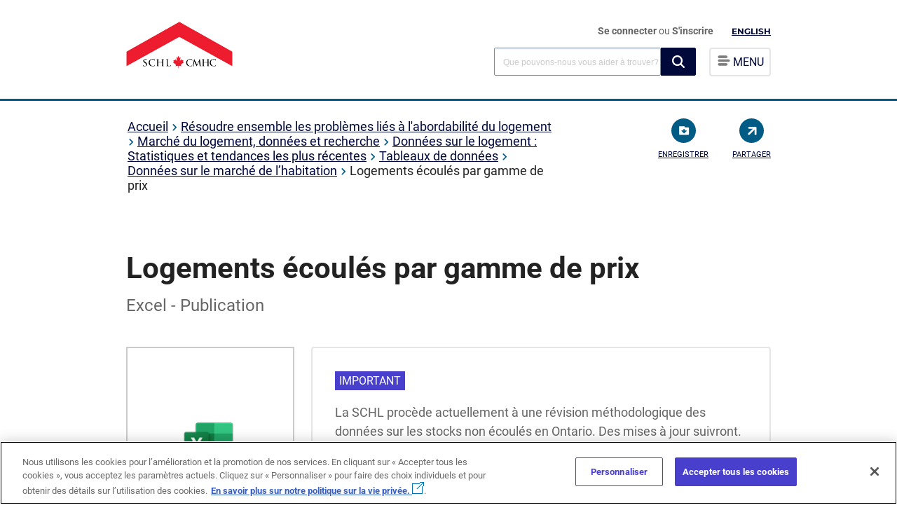

--- FILE ---
content_type: text/html; charset=utf-8
request_url: https://www.cmhc-schl.gc.ca/professionnels/marche-du-logement-donnees-et-recherche/donnees-sur-le-logement/tableaux-de-donnees/donnees-sur-le-marche-de-lhabitation/logements-ecoules-par-gamme-de-prix
body_size: 40031
content:

<!DOCTYPE html>
<html lang="fr" itemscope itemtype="http://schema.org/WebPage">
<!--BEGIN NOINDEX-->
<head>
    
    <meta charset="utf-8">
    <meta http-equiv="X-UA-Compatible" content="IE=edge">
    <meta name="viewport" content="width=device-width,initial-scale=1">
    <meta name="date" content="" />
    
    <link rel="icon" href="/favicon.ico" type="image/x-icon">

    <!-- Apple Touch Icon -->
    <link rel="apple-touch-icon" sizes="180x180" href="/content/project/cmhc/img/logo/chevron_v2.png">
    <link rel="apple-touch-icon" sizes="152x152" href="/content/project/cmhc/img/logo/chevron_v2-152x152.png">
    <link rel="apple-touch-icon" sizes="120x120" href="/content/project/cmhc/img/logo/chevron_v2-120X120.png">
    <link rel="apple-touch-icon" sizes="76x76" href="/content/project/cmhc/img/logo/chevron_v2-76x76.png">

    <!-- Open Graph Image for Social Sharing (including Safari share) -->
    <meta property="og:image" content="/content/project/cmhc/img/logo/chevron_v2.png">
    <meta property="og:image:width" content="1200">
    <meta property="og:image:height" content="630">
<link rel='alternate' hreflang='en' href='https://www.cmhc-schl.gc.ca/professionals/housing-markets-data-and-research/housing-data/data-tables/housing-market-data/absorbed-units-price-range' /><link rel='alternate' hreflang='fr' href='https://www.cmhc-schl.gc.ca/professionnels/marche-du-logement-donnees-et-recherche/donnees-sur-le-logement/tableaux-de-donnees/donnees-sur-le-marche-de-lhabitation/logements-ecoules-par-gamme-de-prix' />
    <script src="https://assets.cmhc-schl.gc.ca/global/scripts/project/cmhc/lib/jquery-3-4-1.js?rev=fa92c9cb-cc83-421d-bb7c-e97b4d763661"></script>
    <script async src="https://platform.twitter.com/widgets.js" charset="utf-8"></script>

    

        <script src='https://www.google.com/recaptcha/api.js?hl=fr'></script>

    <title>Logements écoulés par gamme de prix (tableaux de données) | SCHL</title>
<meta name="description" content="Logements neufs écoulés au Canada, par gamme de prix, type de logement et municipalité. " />
<link rel="canonical" href="https://www.cmhc-schl.gc.ca/professionnels/marche-du-logement-donnees-et-recherche/donnees-sur-le-logement/tableaux-de-donnees/donnees-sur-le-marche-de-lhabitation/logements-ecoules-par-gamme-de-prix" />


    <!-- Open Graph data -->
<meta property="og:title" content="Logements écoulés par gamme de prix (tableaux de données)" />
<meta property="og:description" content="Logements neufs écoulés au Canada, par gamme de prix, type de logement et municipalité. " />
<!-- Twitter Card data -->
<meta name="twitter:card" content="summary">
<meta name="twitter:title" content="Logements écoulés par gamme de prix (tableaux de données)" />
<meta name="twitter:description" content="Logements neufs écoulés au Canada, par gamme de prix, type de logement et municipalité. " />


    <!-- Google Tag Manager -->
    <script>
        (function (w, d, s, l, i) {
            w[l] = w[l] || []; w[l].push({
                'gtm.start':

                    new Date().getTime(), event: 'gtm.js'
            }); var f = d.getElementsByTagName(s)[0],

                j = d.createElement(s), dl = l != 'dataLayer' ? '&l=' + l : ''; j.async = true; j.src =

                    'https://www.googletagmanager.com/gtm.js?id=' + i + dl; f.parentNode.insertBefore(j, f);

        })(window, document, 'script', 'dataLayer', 'GTM-P3TBKQ');</script>

    <!-- End Google Tag Manager -->

    <style>
        
    </style>



    <link href="https://assets.cmhc-schl.gc.ca/global/css/project/housingcatalog/google-fonts-lib/montserrat.css?rev=e6deebdc-8caa-4ff5-b5b1-1a0b101db609" rel="stylesheet" /><link href="https://assets.cmhc-schl.gc.ca/global/css/project/housingcatalog/google-fonts-lib/roboto.css?rev=f81b6176-d06f-434d-b308-f417fa04de49" rel="stylesheet" /><link href="https://assets.cmhc-schl.gc.ca/global/css/feature/foundationcomponents/foundation.css?rev=2f038b4f-afc3-4fbc-8c37-a865ff4fa718" rel="stylesheet" /><link href="https://assets.cmhc-schl.gc.ca/global/css/feature/owlcarousel-old/owlcarousel.css?rev=1741f350-95cf-4770-ae3c-607f8aa23f59" rel="stylesheet" /><link href="https://assets.cmhc-schl.gc.ca/global/css/feature/owlcarousel-old/owltheme.css?rev=944db3a1-6221-4487-985e-1490900e1f75" rel="stylesheet" /><link href="https://assets.cmhc-schl.gc.ca/global/css/feature/owlcarousel-old/owltransitions.css?rev=2ed14757-2933-47ac-b7d3-58f92bf14503" rel="stylesheet" /><link href="https://assets.cmhc-schl.gc.ca/global/css/feature/slickcarousel/slickcarouseltheme.css?rev=63e6a032-a1ae-43e6-ae40-5bec9fd38642" rel="stylesheet" /><link href="https://assets.cmhc-schl.gc.ca/global/css/feature/slickcarousel/slickcarousel.css?rev=d6bac1cc-497c-491d-8407-af22cc8a082e" rel="stylesheet" /><link href="https://assets.cmhc-schl.gc.ca/global/css/feature/videojs/videojs.css?rev=138dabe2-60c3-4640-a329-5ca83117f4be" rel="stylesheet" /><link href="https://assets.cmhc-schl.gc.ca/global/css/project/cmhc/lib/roboto.css?rev=ec984f49-adf3-4349-b6f6-ffc3aac935c8" rel="stylesheet" /><link href="https://assets.cmhc-schl.gc.ca/global/css/project/cmhc/lib/font-awesome.css?rev=179c8896-2e49-494e-9ad7-0278f771dd12" rel="stylesheet" /><link href="https://assets.cmhc-schl.gc.ca/global/css/project/cmhc/lib/slick.css?rev=338adc0a-0bd4-4925-9c75-df1197f8940c" rel="stylesheet" /><link href="https://assets.cmhc-schl.gc.ca/global/css/project/cmhc/cmhc.css?rev=04a842e2-0cb2-4a36-a707-ba7be0b2724f" rel="stylesheet" /><link href="https://assets.cmhc-schl.gc.ca/global/css/project/cmhc/cmhc-legacy-styles.css?rev=570c7db0-604c-422b-b8a1-194434aef127" rel="stylesheet" /><link href="https://assets.cmhc-schl.gc.ca/global/css/project/cmhc/cmhc-global-styles.css?rev=4b068c21-423f-4e36-8cce-5f10a4f6f307" rel="stylesheet" /><link href="https://assets.cmhc-schl.gc.ca/global/css/project/cmhc/cmhc-components.css?rev=d0d17a7f-f1c0-46b4-8e87-1eafb12125a5" rel="stylesheet" /><link href="https://assets.cmhc-schl.gc.ca/global/css/project/cmhc/cmhc-forms.css?rev=88e8e6f7-1208-48c9-a5ec-ac4bd2cb078c" rel="stylesheet" /><link href="https://assets.cmhc-schl.gc.ca/global/css/project/cmhc/component-control/element-style-control.css?rev=7a6be37b-36d0-48bd-8551-fe830172ed3e" rel="stylesheet" /><link href="https://assets.cmhc-schl.gc.ca/global/css/project/cmhc/component-control/element-style-control-cmhc.css?rev=9d3a969e-4f5c-4a37-ae12-85719e143de1" rel="stylesheet" /><link href="https://assets.cmhc-schl.gc.ca/global/css/project/cmhc/cmhc-transition.css?rev=4f80210e-b92c-47a1-af79-e338b3a1a507" rel="stylesheet" /><link href="https://assets.cmhc-schl.gc.ca/global/css/project/cmhc/includes/modal/modal-cmhc.css?rev=dbb102b0-c6d0-47cc-8f04-075cea970b24" rel="stylesheet" /><!-- OneTrust Cookies Consent Notice start for cmhc-schl.gc.ca -->
<script type="text/javascript" src="https://cdn.cookielaw.org/consent/0193888a-780e-7198-a381-8803b84487dd/OtAutoBlock.js" ></script>
<script src="https://cdn.cookielaw.org/scripttemplates/otSDKStub.js" data-document-language="true" type="text/javascript" charset="UTF-8" data-domain-script="0193888a-780e-7198-a381-8803b84487dd" ></script>
<script type="text/javascript">
function OptanonWrapper() { }
</script>
<!-- OneTrust Cookies Consent Notice end for cmhc-schl.gc.ca -->

<!-- Hotjar Tracking Code for https://www.cmhc-schl.gc.ca/ -->
<script>
  (function (h, o, t, j, a, r) {
    h.hj =
      h.hj ||
      function () {
        (h.hj.q = h.hj.q || []).push(arguments);
      };
    h._hjSettings = { hjid: 1445865, hjsv: 6 };
    a = o.getElementsByTagName("head")[0];
    r = o.createElement("script");
    r.async = 1;
    r.src = t + h._hjSettings.hjid + j + h._hjSettings.hjsv;
    a.appendChild(r);
  })(window, document, "https://static.hotjar.com/c/hotjar-", ".js?sv=");
</script>




</head>
<!--END NOINDEX-->
    <body class="absorbed-units-price-range" id="">
        <!--BEGIN NOINDEX-->
        <!-- Google Tag Manager (noscript) -->
        <noscript>
            <iframe src="https://www.googletagmanager.com/ns.html?id=GTM-P3TBKQ"
                    height="0" width="0" style="display:none;visibility:hidden"></iframe>
        </noscript>
        <!-- End Google Tag Manager (noscript) -->
        <!--END NOINDEX-->
        <input type="hidden" id="hdnpagetype" value="Periodical Landing Page" />
        <input type="hidden" id="hdncontentlanguage" value="fr" />

        <div id="body-wrapper" class="cmhc-container">


                <!--BEGIN NOINDEX-->
<header class="mega-menu-header">
  <!--top navigation code starts-->
  


    <div class="top-nav-empty"></div>

  <!--top navigation code ends-->
    <div class="content-full clear-fix">
        

        <div class="navskip-main">
                <a class="skip-main" href="#maincontent" tabindex="1">Passer au contenu</a>
        </div>

        <div class="site-title float-left">
            <a onclick="dl_CTA('',this);" class="fr-lang" href="/fr">
                <img src="https://assets.cmhc-schl.gc.ca/sites/cmhc/shared/imgs/chevron-fr.png?rev=c481959d-9593-4805-a464-0b5a389fd792&amp;h=142&amp;iar=0&amp;w=300" alt="SCHL - Page d&#39;accueil" width="300" height="142" />

                
            </a>
        </div>

        <div class="site-menu float-right">

            <ul>
                <li id="user-profile">
                            <a onclick="dl_CTA('Se connecter',this);" href="/api/sitecore/B2CAuthentication/SignIn" id="lnkSignIn">Se connecter </a>
ou        <a onclick="dl_CTA('S%39inscrire',this);" href="/inscrivezvous-a-maschl"> S'inscrire</a>



<script type="text/javascript">

    $('#lnkSignOut').on('click', function () {
        var url = '/api/sitecore/B2CAuthentication/SignOut';
        var callbackUrl = window.location.protocol + "//" + window.location.hostname + window.location.pathname;
        window.location.href = url + "?callbackUrl=" + callbackUrl;
    });
</script>
                </li>

                <li id="language-btn-wrapper">
                    


    <a href="/professionals/housing-markets-data-and-research/housing-data/data-tables/housing-market-data/absorbed-units-price-range" onclick="dl_CTA('English',this);languagecookie();" class="nav-language">English</a>

                </li>
                <li class="default-menu">
                    <div class="menu-list">
                        <a class="navigation-btn">
                            <img src="https://assets.cmhc-schl.gc.ca/sf/project/cmhc/home/hamburger.png?rev=2ce414d6-b2ab-4f96-bc4b-a452c3dbdc7f&amp;h=15&amp;iar=0&amp;w=19" alt="" width="19" height="15" />
                            <span class="menutext"> MENU</span>
                        </a>
                    </div>
                </li>

            </ul>
            <div class="search-main">
                    <div class="global-search-box">
                        <link rel="stylesheet" href="https://static.cloud.coveo.com/searchui/v2.10107/css/CoveoFullSearch.css" />
<link rel="stylesheet" href="https://static.cloud.coveo.com/coveoforsitecore/ui/v0.59.10/css/CoveoForSitecore.css" />
<script class="coveo-script" type="text/javascript" src='https://static.cloud.coveo.com/searchui/v2.10107/js/CoveoJsSearch.Lazy.min.js'></script>
<script class="coveo-for-sitecore-script" type="text/javascript" src='https://static.cloud.coveo.com/coveoforsitecore/ui/v0.59.10/js/CoveoForSitecore.Lazy.min.js'></script>
<script type="text/javascript" src="https://static.cloud.coveo.com/searchui/v2.10107/js/cultures/fr.js"></script>

<div>


    
    
    <!-- Resources -->
    <div id="SearchResourcesProperties_f999d8bb90fe490892e7be4448f0989a"
         class="CoveoForSitecoreContext"
                    data-sc-should-have-analytics-component='true'
            data-sc-analytics-enabled='true'
            data-sc-current-language='fr'
            data-prebind-sc-language-field-name='fieldTranslator'
            data-sc-language-field-name='_language'
            data-sc-labels='{&quot;Ascending&quot; : &quot;Ascending&quot; , &quot;Descending&quot; : &quot;Descending&quot; , &quot;Created By&quot; : &quot;Created by&quot; , &quot;Creation Time&quot; : &quot;Creation time.&quot; , &quot;Template&quot; : &quot;Template&quot; , &quot;Last Time Modified&quot; : &quot;Last time modified.&quot; , &quot;Uniform resource identifier&quot; : &quot;URI&quot; , &quot;Created&quot; : &quot;Created&quot; , &quot;Language&quot; : &quot;Language&quot; , &quot;Updated By&quot; : &quot;Updated by&quot; , &quot;Search is currently unavailable&quot; : &quot;Oops! Something went wrong on the server.&quot; , &quot;If the problem persists contact the administrator.&quot; : &quot;If the problem persists contact the administrator.&quot;}'
            data-sc-maximum-age='900000'
            data-sc-page-name='absorbed-units-price-range'
            data-sc-page-name-full-path='/sitecore/content/CMHC/Sites/Main/Home/professionals/housing-markets-data-and-research/housing-data/data-tables/housing-market-data/absorbed-units-price-range'
            data-sc-index-source-name='Coveo_web_index - Coveo-Prod103-Coveo5'
            data-sc-is-in-experience-editor='false'
            data-sc-is-user-anonymous='true'
            data-sc-item-uri='sitecore://web/{68BDABF7-B342-4D9C-85F5-8E98FA86DD89}?lang=fr&amp;ver=2'
            data-sc-item-id='68bdabf7-b342-4d9c-85f5-8e98fa86dd89'
            data-prebind-sc-latest-version-field-name='fieldTranslator'
            data-sc-latest-version-field-name='_latestversion'
            data-sc-rest-endpoint-uri='/coveo/rest'
            data-sc-analytics-endpoint-uri='/coveo/rest/ua'
            data-sc-site-name='cmhc'
            data-sc-field-prefix='f'
            data-sc-field-suffix='31001'
            data-sc-prefer-source-specific-fields='false'
            data-sc-external-fields='[{&quot;fieldName&quot;:&quot;sysattachmentparentid&quot;,&quot;shouldEscape&quot;:false},{&quot;fieldName&quot;:&quot;permanentid&quot;,&quot;shouldEscape&quot;:false}]'
            data-sc-source-specific-fields='[{&quot;fieldName&quot;:&quot;attachmentparentid&quot;},{&quot;fieldName&quot;:&quot;author&quot;},{&quot;fieldName&quot;:&quot;clickableuri&quot;},{&quot;fieldName&quot;:&quot;collection&quot;},{&quot;fieldName&quot;:&quot;concepts&quot;},{&quot;fieldName&quot;:&quot;date&quot;},{&quot;fieldName&quot;:&quot;filetype&quot;},{&quot;fieldName&quot;:&quot;indexeddate&quot;},{&quot;fieldName&quot;:&quot;isattachment&quot;},{&quot;fieldName&quot;:&quot;language&quot;},{&quot;fieldName&quot;:&quot;printableuri&quot;},{&quot;fieldName&quot;:&quot;rowid&quot;},{&quot;fieldName&quot;:&quot;size&quot;},{&quot;fieldName&quot;:&quot;source&quot;},{&quot;fieldName&quot;:&quot;title&quot;},{&quot;fieldName&quot;:&quot;topparent&quot;},{&quot;fieldName&quot;:&quot;topparentid&quot;},{&quot;fieldName&quot;:&quot;transactionid&quot;},{&quot;fieldName&quot;:&quot;uri&quot;},{&quot;fieldName&quot;:&quot;urihash&quot;}]'
>
    </div>
    <script type="text/javascript">
        var endpointConfiguration = {
            itemUri: "sitecore://web/{68BDABF7-B342-4D9C-85F5-8E98FA86DD89}?lang=fr&amp;ver=2",
            siteName: "cmhc",
            restEndpointUri: "/coveo/rest"
        };
        if (typeof (CoveoForSitecore) !== "undefined") {
            CoveoForSitecore.SearchEndpoint.configureSitecoreEndpoint(endpointConfiguration);
            CoveoForSitecore.version = "5.0.1227.1";
            var context = document.getElementById("SearchResourcesProperties_f999d8bb90fe490892e7be4448f0989a");
            if (!!context) {
                CoveoForSitecore.Context.configureContext(context);
            }
        }
    </script>
</div>
                        



<script>
    document.addEventListener("CoveoSearchEndpointInitialized", function() {
        var searchboxElement = document.getElementById("_185F67BF-1D73-4AEE-9564-FDE5B0EB24D9");
        searchboxElement.addEventListener("CoveoComponentInitialized", function() {
            CoveoForSitecore.initSearchboxIfStandalone(searchboxElement, "/resultats-de-la-recherche");
        });
    })
</script>    <div id="_185F67BF-1D73-4AEE-9564-FDE5B0EB24D9_container" class="coveo-for-sitecore-search-box-container"
           data-prebind-maximum-age='currentMaximumAge'
>
        <div id="_185F67BF-1D73-4AEE-9564-FDE5B0EB24D9"
             class="CoveoSearchbox"
                               data-enable-omnibox='true'
                  data-prebind-maximum-age='currentMaximumAge'
                  data-clear-filters-on-new-query='false'
>
            
            
<script type="text/javascript">
    document.addEventListener("CoveoSearchEndpointInitialized", function() {
        var componentId = "_185F67BF-1D73-4AEE-9564-FDE5B0EB24D9";
        var componentElement = document.getElementById(componentId);

        function showError(error) {
                console.error(error);
        }

        function areCoveoResourcesIncluded() {
            return typeof (Coveo) !== "undefined";
        }

        if (areCoveoResourcesIncluded()) {
            var event = document.createEvent("CustomEvent");
            event.initEvent("CoveoComponentInitialized", false, true);
            
            setTimeout(function() {
                componentElement.dispatchEvent(event);
            }, 0);
        } else {
            componentElement.classList.add("invalid");
            showError("The Coveo Resources component must be included in this page.");
        }
    });
</script>
            <div class="CoveoForSitecoreBindWithUserContext"></div>
            <div class="CoveoForSitecoreExpressions"></div>
            <div class="CoveoForSitecoreConfigureSearchHub" data-sc-search-hub="search"></div>
        </div>
        
    </div>

                        <input type="hidden" id="desktopText" value="Que pouvons-nous vous aider &#224; trouver?" />
                        <input type="hidden" id="mobileText" value="Rchercher" />

                    </div>
                <div class="menu-list">

                    <a onclick="dl_Navigation('menu', 'open menu');" class="navigation-btn">

                        <img src="https://assets.cmhc-schl.gc.ca/sf/project/cmhc/home/hamburger.png?rev=2ce414d6-b2ab-4f96-bc4b-a452c3dbdc7f&amp;h=15&amp;iar=0&amp;w=19" alt="" width="19" height="15" />
                        <span class="menutext">MENU</span>
                    </a>

                </div>
            </div>
        </div>

            <!--ToTestCheckin-->


    <nav>

        <span id="close-menu">
            
            &times;
        </span>
        


    <a href="/professionals/housing-markets-data-and-research/housing-research/research-reports/housing-needs/research-insight-effect-ethnic-clustering-immigrants-earnings" onclick="dl_CTA('English',this);languagecookie();" class="nav-language">English</a>

        <ul>

            <li><a onclick="dl_Navigation('menu','Accueil');" href="/" class=" ">Accueil</a></li>
            <li>
                <a onclick="dl_Navigation('menu','Professionnels');" href="/professionnels" class="current-page-ancestor ">Professionnels</a>
                <ul>
            <li>
                <a onclick="dl_Navigation('menu','Financement de projets et financement hypoth&#233;caire');" href="/professionnels/financement-de-projets-et-financement-hypothecaire" class=" ">Financement de projets et financement hypothécaire
</a>
                <ul>
            <li>
                <a onclick="dl_Navigation('menu','Programmes de financement');" href="/professionnels/financement-de-projets-et-financement-hypothecaire/programmes-de-financement" class=" ">Programmes de financement</a>
                <ul>
            <li><a onclick="dl_Navigation('menu','Fonds pour le logement abordable');" href="/professionnels/financement-de-projets-et-financement-hypothecaire/programmes-de-financement/toutes-les-opportunites-de-financement/fonds-pour-le-logement-abordable?rdlink=1" class=" ">Fonds pour le logement abordable</a></li>
            <li><a onclick="dl_Navigation('menu','Fonds d&#39;innovation pour le logement abordable');" href="/professionnels/financement-de-projets-et-financement-hypothecaire/programmes-de-financement/toutes-les-opportunites-de-financement/fonds-dinnovation-pour-le-logement-abordable?rdlink=1" class=" ">Fonds d'innovation pour le logement abordable</a></li>
            <li><a onclick="dl_Navigation('menu','Programme de pr&#234;ts pour la construction d&#39;appartements');" href="/professionnels/financement-de-projets-et-financement-hypothecaire/programmes-de-financement/toutes-les-opportunites-de-financement/programme-de-prets-pour-la-construction-dappartements?rdlink=1" class=" ">Programme de prêts pour la construction d'appartements</a></li>
            <li><a onclick="dl_Navigation('menu','Programme canadien pour des logements abordables plus verts');" href="/professionnels/financement-de-projets-et-financement-hypothecaire/programmes-de-financement/toutes-les-opportunites-de-financement/programme-canadien-pour-des-logements-abordables-plus-verts?rdlink=1" class=" ">Programme canadien pour des logements abordables plus verts</a></li>
            <li><a onclick="dl_Navigation('menu','Logement communautaire (social)');" href="/professionnels/financement-de-projets-et-financement-hypothecaire/programmes-de-financement/logement-communautaire-social" class=" ">Logement communautaire (social)</a></li>
            <li><a onclick="dl_Navigation('menu','Initiative des terrains f&#233;d&#233;raux');" href="/professionnels/financement-de-projets-et-financement-hypothecaire/programmes-de-financement/toutes-les-opportunites-de-financement/initiative-des-terrains-federaux?rdlink=1" class=" ">Initiative des terrains fédéraux</a></li>
            <li><a onclick="dl_Navigation('menu','Financement du logement des Autochtones');" href="/professionnels/financement-de-projets-et-financement-hypothecaire/programmes-de-financement/financement-du-logement-des-autochtones" class=" ">Financement du logement des Autochtones</a></li>
            <li><a onclick="dl_Navigation('menu','D&#233;fi d’offre de logement');" href="/professionnels/financement-de-projets-et-financement-hypothecaire/programmes-de-financement/toutes-les-opportunites-de-financement/defi-doffre-de-logement?rdlink=1" class=" ">Défi d’offre de logement
</a></li>
            <li><a onclick="dl_Navigation('menu','Innovation et recherche');" href="/professionnels/financement-de-projets-et-financement-hypothecaire/programmes-de-financement/innovation-et-recherche" class=" ">Innovation et recherche</a></li>
            <li><a onclick="dl_Navigation('menu','Profils de projets de la Strat&#233;gie nationale sur le logement');" href="/strategie-nationale-sur-le-logement/profils-de-projets-de-la-strategie-nationale-sur-le-logement?rdlink=1" class=" ">Profils de projets de la Stratégie nationale sur le logement</a></li>
            <li><a onclick="dl_Navigation('menu','Initiative pour la cr&amp;eacute;ation rapide de logements');" href="/professionnels/financement-de-projets-et-financement-hypothecaire/programmes-de-financement/toutes-les-opportunites-de-financement/initiative-pour-la-creation-rapide-de-logements?rdlink=1" class=" ">Initiative pour la cr&eacute;ation rapide de logements</a></li>

                </ul>
            </li>
            <li>
                <a onclick="dl_Navigation('menu','Produits d’assurance pr&#234;t hypoth&#233;caire');" href="/professionnels/financement-de-projets-et-financement-hypothecaire/assurance-pret-hypothecaire" class=" ">Produits d’assurance prêt hypothécaire</a>
                <ul>
            <li>
                <a onclick="dl_Navigation('menu','Assurance pr&#234;t : propri&#233;taires-occupants et petits immeubles locatifs');" href="/professionnels/financement-de-projets-et-financement-hypothecaire/assurance-pret-hypothecaire/aph-po-et-petits-immeubles-locatifs" class=" ">Assurance prêt : propriétaires-occupants et petits immeubles locatifs</a>
                <ul>
            <li><a onclick="dl_Navigation('menu','SCHL R&amp;eacute;sidence secondaire');" href="/professionnels/financement-de-projets-et-financement-hypothecaire/assurance-pret-hypothecaire/aph-po-et-petits-immeubles-locatifs/residence-secondaire" class=" ">SCHL R&eacute;sidence secondaire</a></li>
            <li><a onclick="dl_Navigation('menu','SCHL Achat');" href="/professionnels/financement-de-projets-et-financement-hypothecaire/assurance-pret-hypothecaire/aph-po-et-petits-immeubles-locatifs/achat" class=" ">SCHL Achat</a></li>
            <li><a onclick="dl_Navigation('menu','SCHL Am&#233;liorations');" href="/professionnels/financement-de-projets-et-financement-hypothecaire/assurance-pret-hypothecaire/aph-po-et-petits-immeubles-locatifs/ameliorations" class=" ">SCHL Améliorations</a></li>
            <li><a onclick="dl_Navigation('menu','SCHL Immeubles locatifs');" href="/professionnels/financement-de-projets-et-financement-hypothecaire/assurance-pret-hypothecaire/aph-po-et-petits-immeubles-locatifs/immeubles-locatifs" class=" ">SCHL Immeubles locatifs</a></li>
            <li><a onclick="dl_Navigation('menu','SCHL Refinancement');" href="/professionnels/financement-de-projets-et-financement-hypothecaire/assurance-pret-hypothecaire/aph-po-et-petits-immeubles-locatifs/refinancement" class=" ">SCHL Refinancement</a></li>
            <li><a onclick="dl_Navigation('menu','SCHL Nouveaux arrivants');" href="/professionnels/financement-de-projets-et-financement-hypothecaire/assurance-pret-hypothecaire/aph-po-et-petits-immeubles-locatifs/nouveaux-arrivants" class=" ">SCHL Nouveaux arrivants</a></li>
            <li><a onclick="dl_Navigation('menu','SCHL Travailleurs autonomes');" href="/professionnels/financement-de-projets-et-financement-hypothecaire/assurance-pret-hypothecaire/aph-po-et-petits-immeubles-locatifs/travailleurs-autonomes" class=" ">SCHL Travailleurs autonomes</a></li>
            <li><a onclick="dl_Navigation('menu','SCHL Transf&#233;rabilit&#233;');" href="/professionnels/financement-de-projets-et-financement-hypothecaire/assurance-pret-hypothecaire/aph-po-et-petits-immeubles-locatifs/transferabilite" class=" ">SCHL Transférabilité</a></li>
            <li><a onclick="dl_Navigation('menu','Produits &#233;cologiques pour les pr&#234;teurs');" href="/professionnels/financement-de-projets-et-financement-hypothecaire/assurance-pret-hypothecaire/aph-po-et-petits-immeubles-locatifs/eco-produits-pour-les-preteurs" class=" ">Produits écologiques pour les prêteurs</a></li>

                </ul>
            </li>
            <li>
                <a onclick="dl_Navigation('menu','Immeubles collectifs et logements locatifs');" href="/professionnels/financement-de-projets-et-financement-hypothecaire/assurance-pret-hypothecaire/assurance-pret-pour-immeubles-collectifs" class=" ">Immeubles collectifs et logements locatifs</a>
                <ul>
            <li><a onclick="dl_Navigation('menu','APH Select');" href="/professionnels/financement-de-projets-et-financement-hypothecaire/assurance-pret-hypothecaire/assurance-pret-pour-immeubles-collectifs/aph-select" class=" ">APH Select</a></li>

                </ul>
            </li>
            <li><a onclick="dl_Navigation('menu','Cas de d&#233;faut, demandes de r&#232;glement et propri&#233;t&#233;s &#224; vendre');" href="/professionnels/financement-de-projets-et-financement-hypothecaire/assurance-pret-hypothecaire/cas-de-defaut-demandes-de-reglement-et-proprietes-a-vendre" class=" ">Cas de défaut, demandes de règlement et propriétés à vendre</a></li>
            <li><a onclick="dl_Navigation('menu','Centre de souscription');" href="/professionnels/financement-de-projets-et-financement-hypothecaire/assurance-pret-hypothecaire/centre-de-souscription" class=" ">Centre de souscription</a></li>
            <li><a onclick="dl_Navigation('menu','emili');" href="/professionnels/financement-de-projets-et-financement-hypothecaire/assurance-pret-hypothecaire/emili" class=" ">emili</a></li>
            <li><a onclick="dl_Navigation('menu','Pr&#234;teurs agr&#233;&#233;s en vertu de la LNH');" href="/professionnels/financement-de-projets-et-financement-hypothecaire/assurance-pret-hypothecaire/preteurs-agrees-en-vertu-de-la-lnh" class=" ">Prêteurs agréés en vertu de la LNH</a></li>
            <li><a onclick="dl_Navigation('menu','Calcul des rapports ABD et ATD');" href="/professionnels/financement-de-projets-et-financement-hypothecaire/assurance-pret-hypothecaire/calcul-des-rapports-abd-et-atd" class=" ">Calcul des rapports ABD et ATD</a></li>
            <li><a onclick="dl_Navigation('menu','Comment reconna&#238;tre et signaler la fraude hypoth&#233;caire');" href="/professionnels/financement-de-projets-et-financement-hypothecaire/assurance-pret-hypothecaire/fraude-hypothecaire" class=" ">Comment reconnaître et signaler la fraude hypothécaire</a></li>
            <li><a onclick="dl_Navigation('menu','Points de contact – Assurance pr&#234;t hypoth&#233;caire');" href="/professionnels/financement-de-projets-et-financement-hypothecaire/assurance-pret-hypothecaire/points-de-contact--assurance-pret-hypothecaire" class=" ">Points de contact – Assurance prêt hypothécaire</a></li>
            <li><a onclick="dl_Navigation('menu','Programme d&amp;rsquo;Achat de Pr&amp;ecirc;ts Hypoth&amp;eacute;caires Assur&amp;eacute;s (PAPHA)');" href="/professionnels/financement-de-projets-et-financement-hypothecaire/assurance-pret-hypothecaire/programme-dachat-de-prets-hypothecaires-assures-papha" class=" ">Programme d&rsquo;Achat de Pr&ecirc;ts Hypoth&eacute;caires Assur&eacute;s (PAPHA)</a></li>

                </ul>
            </li>
            <li>
                <a onclick="dl_Navigation('menu','Titrisation');" href="/professionnels/financement-de-projets-et-financement-hypothecaire/titrisation" class=" ">Titrisation</a>
                <ul>
            <li><a onclick="dl_Navigation('menu','Titres hypoth&#233;caires LNH');" href="/professionnels/financement-de-projets-et-financement-hypothecaire/titrisation/titres-hypothecaires-lnh" class=" ">Titres hypothécaires LNH</a></li>
            <li><a onclick="dl_Navigation('menu','Obligations hypoth&#233;caires du Canada');" href="/professionnels/financement-de-projets-et-financement-hypothecaire/titrisation/obligations-hypothecaires-du-canada" class=" ">Obligations hypothécaires du Canada</a></li>
            <li><a onclick="dl_Navigation('menu','Programmes inscrits canadiens d&#39;obligations s&#233;curis&#233;es');" href="/professionnels/financement-de-projets-et-financement-hypothecaire/titrisation/programmes-inscrits-canadiens-dobligations-securisees" class=" ">Programmes inscrits canadiens d'obligations sécurisées</a></li>
            <li><a onclick="dl_Navigation('menu','La cha&#238;ne de blocs dans le secteur de l’habitation');" href="/professionnels/financement-de-projets-et-financement-hypothecaire/titrisation/la-chaine-de-blocs-dans-le-secteur-de-lhabitation" class=" ">La chaîne de blocs dans le secteur de l’habitation</a></li>

                </ul>
            </li>

                </ul>
            </li>
            <li>
                <a onclick="dl_Navigation('menu','March&#233; du logement, donn&#233;es et&amp;nbsp;recherche');" href="/professionnels/marche-du-logement-donnees-et-recherche" class="current-page-ancestor ">Marché du logement, données et&nbsp;recherche</a>
                <ul>
            <li>
                <a onclick="dl_Navigation('menu','March&#233;s de l’habitation');" href="/professionnels/marche-du-logement-donnees-et-recherche/marches-de-lhabitation" class=" ">Marchés de l’habitation</a>
                <ul>
            <li><a onclick="dl_Navigation('menu','Rapports sur le march&#233; de l’habitation');" href="/professionnels/marche-du-logement-donnees-et-recherche/marches-de-lhabitation/rapports-sur-le-marche-de-lhabitation" class=" ">Rapports sur le marché de l’habitation</a></li>
            <li><a onclick="dl_Navigation('menu','Rapports : hypoth&#232;que/consommateur');" href="/professionnels/marche-du-logement-donnees-et-recherche/marches-de-lhabitation/rapports--hypotheque-consommateur" class=" ">Rapports : hypothèque/consommateur</a></li>

                </ul>
            </li>
            <li>
                <a onclick="dl_Navigation('menu','Recherche sur le logement');" href="/professionnels/marche-du-logement-donnees-et-recherche/recherche-sur-le-logement" class="current-page-ancestor ">Recherche sur le logement</a>
                <ul>
            <li>
                <a onclick="dl_Navigation('menu','Consultations');" href="/professionnels/marche-du-logement-donnees-et-recherche/recherche-sur-le-logement/consultations" class=" ">Consultations</a>
                <ul>
            <li>
                <a onclick="dl_Navigation('menu','Loi sur l’interdiction d’achat d’immeubles r&#233;sidentiels par des non-Canadiens');" href="/professionnels/marche-du-logement-donnees-et-recherche/recherche-sur-le-logement/consultations/loi-interdiction-achat-immeubles-residentiels-non-canadiens" class=" ">Loi sur l’interdiction d’achat d’immeubles résidentiels par des non-Canadiens</a>
                <ul>
            <li><a onclick="dl_Navigation('menu','Loi sur l’interdiction d’achat d’immeubles r&#233;sidentiels par des non-Canadiens – Foire aux questions');" href="/professionnels/marche-du-logement-donnees-et-recherche/recherche-sur-le-logement/consultations/loi-interdiction-achat-immeubles-residentiels-non-canadiens/faq" class=" ">Loi sur l’interdiction d’achat d’immeubles résidentiels par des non-Canadiens – Foire aux questions</a></li>

                </ul>
            </li>

                </ul>
            </li>
            <li><a onclick="dl_Navigation('menu','Rapports de recherche en habitation');" href="/professionnels/marche-du-logement-donnees-et-recherche/recherche-sur-le-logement/rapports-de-recherche-en-habitation" class="current-page-ancestor ">Rapports de recherche en habitation</a></li>
            <li>
                <a onclick="dl_Navigation('menu','Enqu&#234;tes sur le logement');" href="/professionnels/marche-du-logement-donnees-et-recherche/recherche-sur-le-logement/enquetes-sur-le-logement" class=" ">Enquêtes sur le logement</a>
                <ul>
            <li><a onclick="dl_Navigation('menu','Enqu&#234;tes aupr&#232;s des consommateurs');" href="/professionnels/marche-du-logement-donnees-et-recherche/recherche-sur-le-logement/enquetes-sur-le-logement/enquetes-aupres-des-consommateurs" class=" ">Enquêtes auprès des consommateurs</a></li>

                </ul>
            </li>
            <li><a onclick="dl_Navigation('menu','Prix et bourses de recherche');" href="/professionnels/marche-du-logement-donnees-et-recherche/recherche-sur-le-logement/prix-et-bourses-de-recherche" class=" ">Prix et bourses de recherche</a></li>
            <li><a onclick="dl_Navigation('menu','Les besoins imp&#233;rieux en mati&#232;re de logement');" href="/professionnels/marche-du-logement-donnees-et-recherche/recherche-sur-le-logement/les-besoins-imperieux-en-matiere-de-logement" class=" ">Les besoins impérieux en matière de logement</a></li>
            <li><a onclick="dl_Navigation('menu','R&#233;seau conjoint de recherche en mati&#232;re de logement');" href="/professionnels/marche-du-logement-donnees-et-recherche/recherche-sur-le-logement/reseau-conjoint-de-recherche-en-matiere-de-logement" class=" ">Réseau conjoint de recherche en matière de logement</a></li>

                </ul>
            </li>
            <li>
                <a onclick="dl_Navigation('menu','Donn&#233;es sur le logement');" href="/professionnels/marche-du-logement-donnees-et-recherche/donnees-sur-le-logement" class=" ">Données sur le logement</a>
                <ul>
            <li>
                <a onclick="dl_Navigation('menu','Tableaux de donn&#233;es');" href="/professionnels/marche-du-logement-donnees-et-recherche/donnees-sur-le-logement/tableaux-de-donnees" class=" ">Tableaux de données</a>
                <ul>
            <li><a onclick="dl_Navigation('menu','Caract&#233;ristiques des m&#233;nages');" href="/professionnels/marche-du-logement-donnees-et-recherche/donnees-sur-le-logement/tableaux-de-donnees/caracteristiques-des-menages" class=" ">Caractéristiques des ménages</a></li>
            <li><a onclick="dl_Navigation('menu','Donn&#233;es sur le march&#233; de l’habitation');" href="/professionnels/marche-du-logement-donnees-et-recherche/donnees-sur-le-logement/tableaux-de-donnees/donnees-sur-le-marche-de-lhabitation" class=" ">Données sur le marché de l’habitation</a></li>
            <li><a onclick="dl_Navigation('menu','Donn&amp;eacute;es sur la dette hypoth&amp;eacute;caire et la dette &amp;agrave; la consommation');" href="/professionnels/marche-du-logement-donnees-et-recherche/donnees-sur-le-logement/tableaux-de-donnees/donnees-sur-la-dette-hypothecaire-et-la-dette-a-la-consommation" class=" ">Donn&eacute;es sur la dette hypoth&eacute;caire et la dette &agrave; la consommation</a></li>
            <li><a onclick="dl_Navigation('menu','Donn&#233;es sur le march&#233; locatif');" href="/professionnels/marche-du-logement-donnees-et-recherche/donnees-sur-le-logement/tableaux-de-donnees/donnees-sur-le-marche-locatif" class=" ">Données sur le marché locatif</a></li>

                </ul>
            </li>
            <li><a onclick="dl_Navigation('menu','Portail de l’information sur le march&#233; de l’habitation');" href="https://www.cmhc-schl.gc.ca/pimh" class=" ">Portail de l’information sur le marché de l’habitation</a></li>
            <li><a onclick="dl_Navigation('menu','Tableau de bord de donn&#233;es sur le secteur des pr&#234;ts hypoth&#233;caires r&#233;sidentiels');" href="/professionnels/marche-du-logement-donnees-et-recherche/donnees-sur-le-logement/tableau-de-bord-de-donnees-sur-le-secteur-des-prets-hypothecaires-residentiels" class=" ">Tableau de bord de données sur le secteur des prêts hypothécaires résidentiels</a></li>
            <li><a onclick="dl_Navigation('menu','Entente de licence avec la SCHL pour l’utilisation de donn&#233;es');" href="/professionnels/marche-du-logement-donnees-et-recherche/donnees-sur-le-logement/entente-de-licence-avec-la-schl-pour-lutilisation-de-donnees" class=" ">Entente de licence avec la SCHL pour l’utilisation de données</a></li>
            <li><a onclick="dl_Navigation('menu','Centre du savoir sur le logement');" href="/centre-du-savoir-sur-le-logement?rdlink=1" class=" ">Centre du savoir sur le logement</a></li>

                </ul>
            </li>

                </ul>
            </li>
            <li>
                <a onclick="dl_Navigation('menu','Innovation et leadership dans le&amp;nbsp;secteur');" href="/professionnels/innovation-et-leadership-dans-le-secteur" class=" ">Innovation et leadership dans le&nbsp;secteur</a>
                <ul>
            <li><a onclick="dl_Navigation('menu','Innovation dans le secteur du logement');" href="/professionnels/innovation-et-leadership-dans-le-secteur/innovation-dans-le-secteur-du-logement" class=" ">Innovation dans le secteur du logement</a></li>
            <li>
                <a onclick="dl_Navigation('menu','Nos partenaires');" href="/professionnels/innovation-et-leadership-dans-le-secteur/nos-partenaires" class=" ">Nos partenaires</a>
                <ul>
            <li><a onclick="dl_Navigation('menu','Partenariats');" href="/professionnels/innovation-et-leadership-dans-le-secteur/nos-partenaires/partenariats" class=" ">Partenariats</a></li>
            <li><a onclick="dl_Navigation('menu','Forum f&#233;d&#233;ral-provincial-territorial sur le logement');" href="/professionnels/innovation-et-leadership-dans-le-secteur/nos-partenaires/partenariat-avec-les-provinces-et-les-territoires" class=" ">Forum fédéral-provincial-territorial sur le logement</a></li>

                </ul>
            </li>
            <li>
                <a onclick="dl_Navigation('menu','Collaboration avec l&#39;industrie');" href="/professionnels/innovation-et-leadership-dans-le-secteur/collaboration-avec-lindustrie" class=" ">Collaboration avec l'industrie</a>
                <ul>
            <li><a onclick="dl_Navigation('menu','Communaut&#233; d’experts en logement');" href="/professionnels/innovation-et-leadership-dans-le-secteur/collaboration-avec-lindustrie/communaute-dexperts-en-logement-codel" class=" ">Communauté d’experts en logement</a></li>

                </ul>
            </li>
            <li>
                <a onclick="dl_Navigation('menu','Expertise de l’industrie');" href="/professionnels/innovation-et-leadership-dans-le-secteur/expertise-de-lindustrie" class=" ">Expertise de l’industrie</a>
                <ul>
            <li><a onclick="dl_Navigation('menu','Logements abordables');" href="/professionnels/innovation-et-leadership-dans-le-secteur/expertise-de-lindustrie/logements-abordables-" class=" ">Logements abordables 

</a></li>
            <li><a onclick="dl_Navigation('menu','Logement des Autochtones');" href="/professionnels/innovation-et-leadership-dans-le-secteur/expertise-de-lindustrie/logement-des-autochtones" class=" ">Logement des Autochtones
</a></li>
            <li><a onclick="dl_Navigation('menu','Logement pour a&#238;n&#233;s');" href="/professionnels/innovation-et-leadership-dans-le-secteur/expertise-de-lindustrie/logement-pour-aines" class=" ">Logement pour aînés</a></li>
            <li><a onclick="dl_Navigation('menu','Logements accessibles et adaptables');" href="/professionnels/innovation-et-leadership-dans-le-secteur/expertise-de-lindustrie/logements-accessibles-et-adaptables" class=" ">Logements accessibles et adaptables</a></li>
            <li><a onclick="dl_Navigation('menu','Cr&#233;ation de logements durables');" href="/professionnels/innovation-et-leadership-dans-le-secteur/expertise-de-lindustrie/creation-de-logements-durables" class=" ">Création de logements durables</a></li>
            <li><a onclick="dl_Navigation('menu','La RESSOURCE');" href="/professionnels/innovation-et-leadership-dans-le-secteur/expertise-de-lindustrie/la-ressource" class=" ">La RESSOURCE</a></li>
            <li><a onclick="dl_Navigation('menu','Bulletins de la SCHL');" href="/bulletins-electroniques-de-la-schl?rdlink=1" class=" ">Bulletins de la SCHL</a></li>

                </ul>
            </li>

                </ul>
            </li>
            <li>
                <a onclick="dl_Navigation('menu','&#201;v&#233;nements et conf&#233;renciers');" href="/professionnels/evenements-et-conferenciers" class=" ">Événements et conférenciers</a>
                <ul>
            <li><a onclick="dl_Navigation('menu','Conf&#233;rences');" href="/professionnels/evenements-et-conferenciers/conferences" class=" ">Conférences
</a></li>
            <li>
                <a onclick="dl_Navigation('menu','Bureau des conf&#233;renciers');" href="/professionnels/evenements-et-conferenciers/bureau-des-conferenciers" class=" ">Bureau des conférenciers</a>
                <ul>
            <li><a onclick="dl_Navigation('menu','Formulaire de demande du Bureau des conf&#233;renciers');" href="/professionnels/evenements-et-conferenciers/bureau-des-conferenciers/request-speaker" class=" ">Formulaire de demande du Bureau des conférenciers</a></li>

                </ul>
            </li>

                </ul>
            </li>

                </ul>
            </li>
            <li>
                <a onclick="dl_Navigation('menu','Consommateurs');" href="/consommateurs" class=" ">Consommateurs</a>
                <ul>
            <li>
                <a onclick="dl_Navigation('menu','Acheter une maison');" href="/consommateurs/acheter-une-maison" class=" ">Acheter une maison

</a>
                <ul>
            <li>
                <a onclick="dl_Navigation('menu','Calculateurs pour l&#39;achat d&#39;une habitation');" href="/consommateurs/acheter-une-maison/calculateurs-pour-lachat-dune-habitation" class=" ">Calculateurs pour l'achat d'une habitation</a>
                <ul>
            <li><a onclick="dl_Navigation('menu','Calculateur hypoth&#233;caire');" href="/consommateurs/acheter-une-maison/calculateurs-pour-lachat-dune-habitation/calculateur-hypothecaire" class=" ">Calculateur hypothécaire</a></li>
            <li><a onclick="dl_Navigation('menu','Calculateur de la capacit&#233; d’emprunt');" href="/consommateurs/acheter-une-maison/calculateurs-pour-lachat-dune-habitation/calculateur-de-la-capacite-demprunt" class=" ">Calculateur de la capacité d’emprunt</a></li>
            <li><a onclick="dl_Navigation('menu','Calculateur de l’amortissement de la dette');" href="/consommateurs/acheter-une-maison/calculateurs-pour-lachat-dune-habitation/calculateur-de-lamortissement-de-la-dette" class=" ">Calculateur de l’amortissement de la dette</a></li>

                </ul>
            </li>
            <li>
                <a onclick="dl_Navigation('menu','Guides d&#39;achat');" href="/consommateurs/acheter-une-maison/guides-dachat" class=" ">Guides d'achat</a>
                <ul>
            <li><a onclick="dl_Navigation('menu','L’achat d’une maison &#233;tape par &#233;tape');" href="/consommateurs/acheter-une-maison/guides-dachat/lachat-dune-maison-etape-par-etape" class=" ">L’achat d’une maison étape par étape</a></li>
            <li><a onclick="dl_Navigation('menu','Logements en copropri&#233;t&#233; – guide de l’acheteur');" href="/consommateurs/acheter-une-maison/guides-dachat/logements-en-copropriete--guide-de-lacheteur" class=" ">Logements en copropriété – guide de l’acheteur</a></li>

                </ul>
            </li>
            <li>
                <a onclick="dl_Navigation('menu','Assurance pr&#234;t hypoth&#233;caire pour les consommateurs');" href="/consommateurs/acheter-une-maison/assurance-pret-hypothecaire-pour-les-consommateurs" class=" ">Assurance prêt hypothécaire pour les consommateurs</a>
                <ul>
            <li><a onclick="dl_Navigation('menu','En quoi consiste l’assurance pr&#234;t hypoth&#233;caire?');" href="/consommateurs/acheter-une-maison/assurance-pret-hypothecaire-pour-les-consommateurs/-en-quoi-consiste-lassurance-pret-hypothecaire" class=" "> En quoi consiste l’assurance prêt hypothécaire?</a></li>
            <li><a onclick="dl_Navigation('menu','Suis-je admissible &#224; l’assurance pr&#234;t?');" href="/consommateurs/acheter-une-maison/assurance-pret-hypothecaire-pour-les-consommateurs/suisje-admissible-a-lassurance-pret" class=" ">Suis-je admissible à l’assurance prêt?</a></li>
            <li><a onclick="dl_Navigation('menu','Co&#251;ts de l&#39;assurance pr&#234;t hypoth&#233;caire SCHL');" href="/consommateurs/acheter-une-maison/assurance-pret-hypothecaire-pour-les-consommateurs/couts-de-lassurance-pret-hypothecaire-schl" class=" ">Coûts de l'assurance prêt hypothécaire SCHL</a></li>
            <li>
                <a onclick="dl_Navigation('menu','Les produits Eco de la SCHL');" href="/consommateurs/acheter-une-maison/assurance-pret-hypothecaire-pour-les-consommateurs/eco-produits-cmhc" class=" ">Les produits Eco de la SCHL</a>
                <ul>
            <li><a onclick="dl_Navigation('menu','SCHL Eco Am&#233;liorations');" href="/consommateurs/acheter-une-maison/assurance-pret-hypothecaire-pour-les-consommateurs/eco-produits-cmhc/schl-eco-ameliorations" class=" ">SCHL Eco Améliorations</a></li>
            <li><a onclick="dl_Navigation('menu','SCHL Eco Plus');" href="/consommateurs/acheter-une-maison/assurance-pret-hypothecaire-pour-les-consommateurs/eco-produits-cmhc/schl-eco-plus" class=" ">SCHL Eco Plus</a></li>

                </ul>
            </li>
            <li><a onclick="dl_Navigation('menu','Options de financement pour la r&#233;novation');" href="/consommateurs/acheter-une-maison/assurance-pret-hypothecaire-pour-les-consommateurs/options-de-financement-pour-la-renovation" class=" ">Options de financement pour la rénovation</a></li>
            <li><a onclick="dl_Navigation('menu','FAQ – L’assurance pr&#234;t hypoth&#233;caire');" href="/consommateurs/acheter-une-maison/assurance-pret-hypothecaire-pour-les-consommateurs/-faq--lassurance-pret-hypothecaire" class=" "> FAQ – L’assurance prêt hypothécaire</a></li>

                </ul>
            </li>
            <li><a onclick="dl_Navigation('menu','Incitatifs &#224; l’achat d’une propri&#233;t&#233;');" href="/consommateurs/acheter-une-maison/incitatifs-a-lachat-dune-propriete" class=" ">Incitatifs à l’achat d’une propriété</a></li>
            <li><a onclick="dl_Navigation('menu','Nouveaux arrivants');" href="/consommateurs/acheter-une-maison/nouveaux-arrivants" class=" ">Nouveaux arrivants</a></li>
            <li><a onclick="dl_Navigation('menu','L’Incitatif &#224; l’achat d’une premi&#232;re propri&#233;t&#233;');" href="/consommateurs/acheter-une-maison/lincitatif-a-lachat-dune-premiere-propriete" class=" ">L’Incitatif à l’achat d’une première propriété</a></li>

                </ul>
            </li>
            <li>
                <a onclick="dl_Navigation('menu','Poss&#233;der une maison');" href="/consommateurs/posseder-une-maison" class=" ">Posséder une maison</a>
                <ul>
            <li>
                <a onclick="dl_Navigation('menu','G&#233;rer un pr&#234;t hypoth&#233;caire');" href="/consommateurs/posseder-une-maison/gerer-un-pret-hypothecaire" class=" ">Gérer un prêt hypothécaire 

</a>
                <ul>
            <li><a onclick="dl_Navigation('menu','La fraude hypoth&#233;caire');" href="/consommateurs/posseder-une-maison/gerer-un-pret-hypothecaire/la-fraude-hypothecaire" class=" ">La fraude hypothécaire</a></li>
            <li><a onclick="dl_Navigation('menu','Conseils pour une bonne planification hypoth&#233;caire');" href="/consommateurs/posseder-une-maison/gerer-un-pret-hypothecaire/conseils-pour-une-bonne-planification-hypothecaire" class=" ">Conseils pour une bonne planification hypothécaire</a></li>
            <li><a onclick="dl_Navigation('menu','Planifier et g&#233;rer son pr&#234;t hypoth&#233;caire');" href="/consommateurs/posseder-une-maison/gerer-un-pret-hypothecaire/planifier-et-gerer-son-pret-hypothecaire" class=" ">Planifier et gérer son prêt hypothécaire</a></li>
            <li><a onclick="dl_Navigation('menu','Votre dossier de cr&#233;dit');" href="/consommateurs/posseder-une-maison/gerer-un-pret-hypothecaire/votre-dossier-de-credit" class=" ">Votre dossier de crédit</a></li>
            <li><a onclick="dl_Navigation('menu','La valeur de votre habitation');" href="/consommateurs/posseder-une-maison/gerer-un-pret-hypothecaire/la-valeur-de-votre-habitation" class=" ">La valeur de votre habitation</a></li>

                </ul>
            </li>
            <li>
                <a onclick="dl_Navigation('menu','Vieillir chez soi');" href="/consommateurs/posseder-une-maison/vieillir-chez-soi" class=" ">Vieillir chez soi</a>
                <ul>
            <li><a onclick="dl_Navigation('menu','Choix de logements pour les a&#238;n&#233;s');" href="/consommateurs/posseder-une-maison/vieillir-chez-soi/choix-de-logements-pour-les-aines" class=" ">Choix de logements pour les aînés</a></li>
            <li><a onclick="dl_Navigation('menu','Conseils en mati&#232;re de logement et de finances');" href="/consommateurs/posseder-une-maison/vieillir-chez-soi/conseils-en-matiere-de-logement-et-de-finances" class=" ">Conseils en matière de logement et de finances</a></li>
            <li><a onclick="dl_Navigation('menu','Options de financement hypoth&#233;caire pour les 55 ans et plus');" href="/consommateurs/posseder-une-maison/vieillir-chez-soi/options-de-financement-hypothecaire-pour-les-55-ans-et-plus" class=" ">Options de financement hypothécaire pour les 55 ans et plus</a></li>
            <li><a onclick="dl_Navigation('menu','Pr&#233;venir la fraude et l’exploitation financi&#232;re');" href="/consommateurs/posseder-une-maison/vieillir-chez-soi/prevenir-la-fraude-et-lexploitation-financiere" class=" ">Prévenir la fraude et l’exploitation financière</a></li>

                </ul>
            </li>

                </ul>
            </li>
            <li>
                <a onclick="dl_Navigation('menu','Louer un logement');" href="/consommateurs/louer-un-logement" class=" ">Louer un logement</a>
                <ul>
            <li>
                <a onclick="dl_Navigation('menu','Je veux louer un logement');" href="/consommateurs/louer-un-logement/je-veux-louer-un-logement" class=" ">Je veux louer un logement</a>
                <ul>
            <li><a onclick="dl_Navigation('menu','Points &#224; consid&#233;rer avant de louer un logement');" href="/consommateurs/louer-un-logement/je-veux-louer-un-logement/points-a-considerer-avant-de-louer-un-logement" class=" ">Points à considérer avant de louer un logement</a></li>
            <li><a onclick="dl_Navigation('menu','Types de logements locatifs au Canada');" href="/consommateurs/louer-un-logement/je-veux-louer-un-logement/types-de-logements-locatifs-au-canada" class=" ">Types de logements locatifs au Canada</a></li>
            <li><a onclick="dl_Navigation('menu','Trouver ou annoncer un logement locatif');" href="/consommateurs/louer-un-logement/je-veux-louer-un-logement/trouver-ou-annoncer-un-logement-locatif" class=" ">Trouver ou annoncer un logement locatif</a></li>
            <li><a onclick="dl_Navigation('menu','Visiter le logement');" href="/consommateurs/louer-un-logement/je-veux-louer-un-logement/visiter-le-logement" class=" ">Visiter le logement</a></li>
            <li><a onclick="dl_Navigation('menu','Baux et contrats de location');" href="/consommateurs/louer-un-logement/je-veux-louer-un-logement/baux-et-contrats-de-location" class=" ">Baux et contrats de location</a></li>
            <li><a onclick="dl_Navigation('menu','Signature du bail');" href="/consommateurs/louer-un-logement/je-veux-louer-un-logement/signature-du-bail" class=" ">Signature du bail</a></li>
            <li><a onclick="dl_Navigation('menu','Enqu&#234;te de cr&#233;dit et mauvais dossier de cr&#233;dit');" href="/consommateurs/louer-un-logement/je-veux-louer-un-logement/enquete-de-credit-et-mauvais-dossier-de-credit" class=" ">Enquête de crédit et mauvais dossier de crédit</a></li>
            <li><a onclick="dl_Navigation('menu','Paiements du loyer et d&#233;p&#244;ts');" href="/consommateurs/louer-un-logement/je-veux-louer-un-logement/paiements-du-loyer-et-depots" class=" ">Paiements du loyer et dépôts</a></li>
            <li><a onclick="dl_Navigation('menu','Colocataires et animaux');" href="/consommateurs/louer-un-logement/je-veux-louer-un-logement/colocataires-et-animaux" class=" ">Colocataires et animaux</a></li>

                </ul>
            </li>
            <li>
                <a onclick="dl_Navigation('menu','Je suis locataire');" href="/consommateurs/louer-un-logement/je-suis-locataire" class=" ">Je suis locataire</a>
                <ul>
            <li><a onclick="dl_Navigation('menu','Jour du d&#233;m&#233;nagement');" href="/consommateurs/louer-un-logement/je-suis-locataire/jour-du-demenagement" class=" ">Jour du déménagement</a></li>
            <li><a onclick="dl_Navigation('menu','Responsabilit&#233;s du propri&#233;taire et du locataire');" href="/consommateurs/louer-un-logement/je-suis-locataire/responsabilites-du-proprietaire-et-du-locataire" class=" ">Responsabilités du propriétaire et du locataire</a></li>
            <li><a onclick="dl_Navigation('menu','Inspections');" href="/consommateurs/louer-un-logement/je-suis-locataire/inspections" class=" ">Inspections</a></li>
            <li><a onclick="dl_Navigation('menu','Entretien et r&#233;parations');" href="/consommateurs/louer-un-logement/je-suis-locataire/entretien-et-reparations" class=" ">Entretien et réparations</a></li>
            <li><a onclick="dl_Navigation('menu','Plaintes et expulsions');" href="/consommateurs/louer-un-logement/je-suis-locataire/plaintes-et-expulsions" class=" ">Plaintes et expulsions</a></li>
            <li><a onclick="dl_Navigation('menu','Augmentations de loyer');" href="/consommateurs/louer-un-logement/je-suis-locataire/augmentations-de-loyer" class=" ">Augmentations de loyer</a></li>
            <li><a onclick="dl_Navigation('menu','Lorsque vous n’avez pas les moyens de payer le loyer');" href="/consommateurs/louer-un-logement/je-suis-locataire/lorsque-vous-navez-pas-les-moyens-de-payer-le-loyer" class=" ">Lorsque vous n’avez pas les moyens de payer le loyer</a></li>
            <li><a onclick="dl_Navigation('menu','Renouveler ou r&#233;silier le bail');" href="/consommateurs/louer-un-logement/je-suis-locataire/renouveler-ou-resilier-le-bail" class=" ">Renouveler ou résilier le bail</a></li>
            <li><a onclick="dl_Navigation('menu','Quitter le logement');" href="/consommateurs/louer-un-logement/je-suis-locataire/quitter-le-logement" class=" ">Quitter le logement</a></li>

                </ul>
            </li>
            <li><a onclick="dl_Navigation('menu','Suppl&#233;ment unique &#224; l’Allocation canadienne pour le logement');" href="/consommateurs/louer-un-logement/supplement-unique-allocation-canadienne-pour-logement" class=" ">Supplément unique à l’Allocation canadienne pour le logement</a></li>
            <li><a onclick="dl_Navigation('menu','COVID-19 : Expulsions – Interdictions et interruptions pour soutenir les locataires');" href="/consommateurs/louer-un-logement/covid19--expulsions--interdictions-et-interruptions-pour-soutenir-les-locataires" class=" ">COVID-19 : Expulsions – Interdictions et interruptions pour soutenir les locataires</a></li>

                </ul>
            </li>

                </ul>
            </li>
            <li>
                <a onclick="dl_Navigation('menu','Info SCHL');" href="/info-schl" class=" ">Info SCHL</a>
                <ul>
            <li><a onclick="dl_Navigation('menu','Objectifs, valeurs et engagement de la SCHL en mati&#232;re de logement');" href="/info-schl/lhistoire-de-la-schl" class=" ">Objectifs, valeurs et engagement de la SCHL en matière de logement</a></li>
            <li><a onclick="dl_Navigation('menu','D&#233;couvrez la vie &#224; la SCHL');" href="https://www.cmhc-schl.gc.ca/fr/travailler-a-la-schl" class=" ">Découvrez la vie à la SCHL</a></li>
            <li>
                <a onclick="dl_Navigation('menu','Gestion et gouvernance');" href="/info-schl/gestion-et-gouvernance" class=" ">Gestion et gouvernance</a>
                <ul>
            <li><a onclick="dl_Navigation('menu','Bureau des conf&#233;renciers');" href="/professionnels/evenements-et-conferenciers/bureau-des-conferenciers?rdlink=1" class=" ">Bureau des conférenciers</a></li>
            <li><a onclick="dl_Navigation('menu','Assembl&#233;e publique annuelle de la SCHL');" href="/info-schl/gestion-et-gouvernance/assemblee-publique-annuelle" class=" ">Assemblée publique annuelle de la SCHL</a></li>
            <li><a onclick="dl_Navigation('menu','Le Conseil d’administration de la SCHL et ses comit&#233;s');" href="/info-schl/gestion-et-gouvernance/conseil-dadministration-et-comites" class=" ">Le Conseil d’administration de la SCHL et ses comités</a></li>
            <li><a onclick="dl_Navigation('menu','Notre comit&#233; de gestion');" href="/info-schl/gestion-et-gouvernance/notre-comite-de-gestion" class=" ">Notre comité de gestion</a></li>
            <li>
                <a onclick="dl_Navigation('menu','Gouvernance du R&#233;gime et de la Caisse de retraite');" href="/info-schl/gestion-et-gouvernance/gouvernance-du-regime-et-de-la-caisse-de-retraite" class=" ">Gouvernance du Régime et de la Caisse de retraite</a>
                <ul>
            <li><a onclick="dl_Navigation('menu','Vue d&#39;ensemble du R&#233;gime et de la Caisse de retraite');" href="/info-schl/gestion-et-gouvernance/gouvernance-du-regime-et-de-la-caisse-de-retraite/vue-densemble-du-regime-et-de-la-caisse-de-retraite" class=" ">Vue d'ensemble du Régime et de la Caisse de retraite</a></li>
            <li><a onclick="dl_Navigation('menu','R&#244;les et responsabilit&#233;s cl&#233;s');" href="/info-schl/gestion-et-gouvernance/gouvernance-du-regime-et-de-la-caisse-de-retraite/roles-et-responsabilites-cles" class=" ">Rôles et responsabilités clés</a></li>
            <li><a onclick="dl_Navigation('menu','Rapports annuels');" href="/info-schl/gestion-et-gouvernance/gouvernance-du-regime-et-de-la-caisse-de-retraite/rapports-annuels" class=" ">Rapports annuels</a></li>

                </ul>
            </li>

                </ul>
            </li>
            <li>
                <a onclick="dl_Navigation('menu','Rapports de la Soci&#233;t&#233;');" href="/info-schl/rapports-de-la-societe" class=" ">Rapports de la Société</a>
                <ul>
            <li><a onclick="dl_Navigation('menu','Rapport annuel 2024 de la SCHL');" href="/info-schl/rapports-de-la-societe/rapport-annuel-de-la-schl-nouveau" class=" ">Rapport annuel 2024 de la SCHL</a></li>
            <li><a onclick="dl_Navigation('menu','&#201;valuation des programmes');" href="/info-schl/rapports-de-la-societe/evaluation-des-programmes" class=" ">Évaluation des programmes</a></li>
            <li><a onclick="dl_Navigation('menu','Rapports financiers trimestriels');" href="/info-schl/rapports-de-la-societe/rapports-financiers-trimestriels" class=" ">Rapports financiers trimestriels</a></li>
            <li><a onclick="dl_Navigation('menu','Examen sp&#233;cial de la SCHL – rapport de 2018 des co-auditeurs');" href="/info-schl/rapports-de-la-societe/examen-special-de-la-schl--rapport-de-2018-des-coauditeurs" class=" ">Examen spécial de la SCHL – rapport de 2018 des co-auditeurs</a></li>
            <li><a onclick="dl_Navigation('menu','Donn&#233;es sur les reports de pr&#234;ts hypoth&#233;caires assur&#233;s par la SCHL');" href="/info-schl/rapports-de-la-societe/donnees-sur-les-reports-de-prets-hypothecaires-assures-par-la-schl" class=" ">Données sur les reports de prêts hypothécaires assurés par la SCHL</a></li>
            <li><a onclick="dl_Navigation('menu','R&#233;sum&#233; du Plan d&#39;entreprise');" href="/info-schl/rapports-de-la-societe/resume-du-plan-dentreprise" class=" ">Résumé du Plan d'entreprise</a></li>
            <li>
                <a onclick="dl_Navigation('menu','Transparence');" href="/info-schl/rapports-de-la-societe/transparence" class=" ">Transparence</a>
                <ul>
            <li><a onclick="dl_Navigation('menu','Acc&#232;s &#224; l&#39;information et protection des renseignements personnels');" href="/info-schl/rapports-de-la-societe/transparence/acces-a-linformation-et-protection-des-renseignements-personnels" class=" ">Accès à l'information et protection des renseignements personnels</a></li>
            <li><a onclick="dl_Navigation('menu','L’accessibilit&#233; &#224; la SCHL');" href="/info-schl/rapports-de-la-societe/transparence/laccessibilite-a-la-schl" class=" ">L’accessibilité à la SCHL</a></li>
            <li><a onclick="dl_Navigation('menu','Processus de r&#233;troaction sur l’accessibilit&#233;');" href="/info-schl/rapports-de-la-societe/transparence/processus-retroaction-accessibilite" class=" ">Processus de rétroaction sur l’accessibilité</a></li>
            <li><a onclick="dl_Navigation('menu','Documents d&#39;information');" href="/info-schl/rapports-de-la-societe/transparence/documents-dinformation" class=" ">Documents d'information</a></li>
            <li>
                <a onclick="dl_Navigation('menu','Approvisionnement');" href="/info-schl/rapports-de-la-societe/transparence/approvisionnement" class=" ">Approvisionnement</a>
                <ul>
            <li><a onclick="dl_Navigation('menu','Programme de diversit&#233; des fournisseurs');" href="/info-schl/rapports-de-la-societe/transparence/approvisionnement/programme-diversite-fournisseurs-schl" class=" ">Programme de diversité des fournisseurs</a></li>

                </ul>
            </li>
            <li><a onclick="dl_Navigation('menu','D&#233;penses de voyages, d’accueil et de conf&#233;rences');" href="/info-schl/rapports-de-la-societe/transparence/depenses-de-voyages-daccueil-et-de-conferences" class=" ">Dépenses de voyages, d’accueil et de conférences</a></li>

                </ul>
            </li>

                </ul>
            </li>
            <li>
                <a onclick="dl_Navigation('menu','Communiquez avec nous');" href="/info-schl/communiquez-avec-nous" class=" ">Communiquez avec nous</a>
                <ul>
            <li><a onclick="dl_Navigation('menu','Points de contact – Assurance pr&#234;t hypoth&#233;caire');" href="/professionnels/financement-de-projets-et-financement-hypothecaire/assurance-pret-hypothecaire/points-de-contact--assurance-pret-hypothecaire?rdlink=1" class=" ">Points de contact – Assurance prêt hypothécaire</a></li>
            <li><a onclick="dl_Navigation('menu','Solutions de logement pour les Autochtones et le Nord');" href="/info-schl/communiquez-avec-nous/solutions-de-logement-pour-les-autochtones-et-le-nord" class=" ">Solutions de logement pour les Autochtones et le Nord</a></li>
            <li><a onclick="dl_Navigation('menu','Bureau national');" href="/info-schl/communiquez-avec-nous/bureau-national" class=" ">Bureau national</a></li>
            <li><a onclick="dl_Navigation('menu','Bureaux r&#233;gionaux');" href="/info-schl/communiquez-avec-nous/bureaux-regionaux" class=" ">Bureaux régionaux</a></li>
            <li><a onclick="dl_Navigation('menu','Granville Island');" href="https://granvilleisland.com/fr" class=" ">Granville Island</a></li>
            <li><a onclick="dl_Navigation('menu','Calendrier des jours f&amp;eacute;ri&amp;eacute;s');" href="/info-schl/communiquez-avec-nous/calendrier-des-jours-feries" class=" ">Calendrier des jours f&eacute;ri&eacute;s</a></li>

                </ul>
            </li>

                </ul>
            </li>
            <li><a onclick="dl_Navigation('menu','Salle de presse');" href="/salle-de-presse" class=" ">Salle de presse </a></li>
            <li>
                <a onclick="dl_Navigation('menu','Strat&#233;gie nationale sur le logement');" href="/strategie-nationale-sur-le-logement" class=" ">Stratégie nationale sur le logement</a>
                <ul>
            <li>
                <a onclick="dl_Navigation('menu','En quoi consiste la Strat&#233;gie?');" href="/strategie-nationale-sur-le-logement/questce-que-la-strategie" class=" ">En quoi consiste la Stratégie?</a>
                <ul>
            <li><a onclick="dl_Navigation('menu','&#192; propos des initiatives');" href="/strategie-nationale-sur-le-logement/questce-que-la-strategie/a-propos-des-initiatives" class=" ">À propos des initiatives</a></li>
            <li><a onclick="dl_Navigation('menu','Comment faire une demande');" href="/strategie-nationale-sur-le-logement/questce-que-la-strategie/comment-faire-une-demande" class=" ">Comment faire une demande</a></li>
            <li><a onclick="dl_Navigation('menu','Aide et ressources');" href="/strategie-nationale-sur-le-logement/questce-que-la-strategie/aide-et-ressources" class=" ">Aide et ressources</a></li>
            <li><a onclick="dl_Navigation('menu','Strat&#233;gie nationale sur le logement – Glossaire des termes courants');" href="/strategie-nationale-sur-le-logement/questce-que-la-strategie/strategie-nationale-sur-le-logement--glossaire-des-termes-courants" class=" ">Stratégie nationale sur le logement – Glossaire des termes courants</a></li>

                </ul>
            </li>
            <li><a onclick="dl_Navigation('menu','Ententes f&#233;d&#233;rales-provinciales-territoriales sur le logement');" href="/strategie-nationale-sur-le-logement/ententes-federalesprovincialesterritoriales-sur-le-logement" class=" ">Ententes fédérales-provinciales-territoriales sur le logement</a></li>
            <li><a onclick="dl_Navigation('menu','Autres possibilit&#233;s de financement et de contribution de la SCHL');" href="/strategie-nationale-sur-le-logement/autres-possibilites-de-financement-et-de-contribution-de-la-schl" class=" ">Autres possibilités de financement et de contribution de la SCHL</a></li>

                </ul>
            </li>
            <li><a onclick="dl_Navigation('menu','L’Observateur du logement');" href="/observateur-logement" class=" ">L’Observateur du logement</a></li>
            <li><a onclick="dl_Navigation('menu','Balado sur le logement au Canada');" href="/balado-sous-notre-toit" class=" ">Balado sur le logement au Canada</a></li>
            <li><a onclick="dl_Navigation('menu','Histoires de r&#233;ussite');" href="/histoires-reussite" class=" ">Histoires de réussite</a></li>
            <li><a onclick="dl_Navigation('menu','Carri&#232;res');" href="/travailler-a-la-schl" class=" ">Carrières</a></li>
            <li><a onclick="dl_Navigation('menu','Centre du savoir sur le logement');" href="/centre-du-savoir-sur-le-logement" class=" ">Centre du savoir sur le logement</a></li>
        </ul>
        
        <div class="nav-divider">&nbsp;</div>      
        

    </nav>


    </div>
</header>
    <!--END NOINDEX-->



            

            <main>
                
                <a name="maincontent"></a>
                <section id="maincontent" class="main-content clear-fix" data-disclaimer="False" style="display:none;">
                    
    <div class="column expanded ia-twoplusone  padding-top-bottom-20 bgcolor-white">
<div  class="row bgcolor-white">            <div class="large-8 medium-8 small-12 columns">
                
            <!--BEGIN NOINDEX-->
            <div class="breadcrumb ia-breadcrumb">
                <div>

                    <ul>
                                <li class="font-18 color-blue ">
                                    <a href="/" onclick='dl_CTA("Accueil",this);'>Accueil</a>
                                    <img src="https://assets.cmhc-schl.gc.ca/sites/cmhc/shared/images/icons/icon-chevron-right.svg?rev=9bffd77c-8378-4e62-924c-a562eabe09d4&amp;iar=0" class="breadcrumb-chevron" alt="" />
                                </li>
                                <li class="font-18 color-blue ">
                                    <a href="/professionnels" onclick='dl_CTA("R&#233;soudre ensemble les probl&#232;mes li&#233;s &#224; l%39abordabilit&#233; du logement",this);'>Résoudre ensemble les problèmes liés à l'abordabilité du logement</a>
                                    <img src="https://assets.cmhc-schl.gc.ca/sites/cmhc/shared/images/icons/icon-chevron-right.svg?rev=9bffd77c-8378-4e62-924c-a562eabe09d4&amp;iar=0" class="breadcrumb-chevron" alt="" />
                                </li>
                                <li class="font-18 color-blue ">
                                    <a href="/professionnels/marche-du-logement-donnees-et-recherche" onclick='dl_CTA("March&#233; du logement, donn&#233;es etrecherche",this);'>Marché du logement, données et&nbsp;recherche</a>
                                    <img src="https://assets.cmhc-schl.gc.ca/sites/cmhc/shared/images/icons/icon-chevron-right.svg?rev=9bffd77c-8378-4e62-924c-a562eabe09d4&amp;iar=0" class="breadcrumb-chevron" alt="" />
                                </li>
                                <li class="font-18 color-blue ">
                                    <a href="/professionnels/marche-du-logement-donnees-et-recherche/donnees-sur-le-logement" onclick='dl_CTA("Donn&#233;es sur le logement : Statistiques et tendances les plus r&#233;centes",this);'>Données sur le logement : Statistiques et tendances les plus récentes</a>
                                    <img src="https://assets.cmhc-schl.gc.ca/sites/cmhc/shared/images/icons/icon-chevron-right.svg?rev=9bffd77c-8378-4e62-924c-a562eabe09d4&amp;iar=0" class="breadcrumb-chevron" alt="" />
                                </li>
                                <li class="font-18 color-blue ">
                                    <a href="/professionnels/marche-du-logement-donnees-et-recherche/donnees-sur-le-logement/tableaux-de-donnees" onclick='dl_CTA("Tableaux de donn&amp;eacute;es",this);'>Tableaux de donn&eacute;es</a>
                                    <img src="https://assets.cmhc-schl.gc.ca/sites/cmhc/shared/images/icons/icon-chevron-right.svg?rev=9bffd77c-8378-4e62-924c-a562eabe09d4&amp;iar=0" class="breadcrumb-chevron" alt="" />
                                </li>
                                <li class="font-18 color-blue ">
                                    <a href="/professionnels/marche-du-logement-donnees-et-recherche/donnees-sur-le-logement/tableaux-de-donnees/donnees-sur-le-marche-de-lhabitation" onclick='dl_CTA("Donn&#233;es sur le march&#233; de l’habitation",this);'>Données sur le marché de l’habitation</a>
                                    <img src="https://assets.cmhc-schl.gc.ca/sites/cmhc/shared/images/icons/icon-chevron-right.svg?rev=9bffd77c-8378-4e62-924c-a562eabe09d4&amp;iar=0" class="breadcrumb-chevron" alt="" />
                                </li>
                                <li class="active color-black font-18">Logements écoulés par gamme de prix</li>
                    </ul>
                </div>
            </div>
            <!--END NOINDEX-->


            </div>
            <div class="large-4 medium-4 small-12 columns">
                

    <!--BEGIN NOINDEX-->
    <div class="action-icons">
        <div class="action-button text-right">

                <ul>
                            <li class="text-center">
                                <a id="addToFolderCall" class="addtofldr" href="/api/sitecore/B2CAuthentication/%20SignIn">
                                    <div class="action-imgicon bgcolor-blue bgcolordarkblue-hover">
                                        
                                            <img src="https://assets.cmhc-schl.gc.ca/sf/project/cmhc/banneractions/icon-folder.png?rev=9ac7d59c-d574-4a5e-9e62-ca2b59c14ba8" alt="" />
                                    </div>
                                    <span class="font-11 color-blue font-normal text-uppercase">Enregistrer</span>
                                </a>
                            </li>
                            <li class="text-center">
                                <a href="#shareDeveloping" rel="modal:open">
                                    <div class="action-imgicon bgcolor-blue bgcolordarkblue-hover">
                                        
                                            <img src="https://assets.cmhc-schl.gc.ca/sf/project/cmhc/banneractions/icon-share.png?rev=fac6ee65-4000-4079-93a2-be82b17bbf08" alt="" />
                                    </div>
                                    <span class="font-11 color-blue font-normal text-uppercase">Partager</span>
                                </a>
                            </li>
                </ul>


        </div>
    </div>
    <!--END NOINDEX-->

    <script type="text/javascript">
        $(document).ready(function () {
            isusrlogged();
        });

        function subsModalOpen() {
            $('#subscribe-developing').modal();
        }

        function isusrlogged() {
            $.ajax({
                url: '/api/sitecore/AccountManagement/Logged',
                data: {},
                type: "GET",
                success: function (result) {
                    if (result !== null && result.Data === true) {
                        $(".addtofldr").removeAttr('href');
                        $(".addtofldr").attr('onclick', 'folderModalCall();');
                        $(".addtofldr").on('click', folderModalCall);

                        $(".subsfldr").attr('href', '#subscribe-developing');
                        $(".subsfldr").attr('onclick', 'subsModalOpen();');
                        $(".subsfldr").on('click', subsModalOpen);

                        $(".exportCalculation").attr('href', '#export-calculation');
                        $(".exportCalculation").attr('onclick', 'ExportthisPDF();');

                        if ($.isFunction(window.ExportthisPDF)) {
                            $(".exportCalculation").on('click', ExportthisPDF); //Only invoke a method when it's availabe
                        }
                    }
                    else {
                        $(".addtofldr").attr('href', '/api/sitecore/B2CAuthentication/SignIn');
                        $(".addtofldr").removeAttr('onclick');

                        $(".subsfldr").attr('href', '/api/sitecore/B2CAuthentication/SignIn');
                        $(".subsfldr").removeAttr('onclick');
                    }
                },
                error: function (error) {

                }
            });
        }

    </script>

            </div>
</div>     </div>
        <div class="column ia-pagecontent-head expanded bgcolor-white padding-bottom-15 ">
            <div class="row">
                <div class="pagecontent-wrapper ">
                    <div class="small-12 medium-12 large-12 columns">
                        <div class="ia-text-component   text-left">
                            <h1 id="publicationname" class="font-bold color-black font-42">Logements écoulés par gamme de prix</h1>
                            <p class="color-grey font-24">
                                Excel - Publication
                            </p>
                        </div>
                    </div>
                </div>
            </div>
        </div>



    <!--BEGIN NOINDEX-->
<div id="add-to-folder">
    <input name="__RequestVerificationToken" type="hidden" value="xYu6Dsw83_zZ8qfuKJXjZULnb5KpNdfp1197tf6eBtEzGNM6Nmq4O7iFhbBAXYir7meVe8Ue5r-FwuXLgiGs2HgijWmHCCo2__YJAVfzhT41" />
    <div id="addToFolderDeveloping" class="dialog modal-added-to-folder modal" style="display:none">
        <input type="hidden" id="itemguid" value="{68BDABF7-B342-4D9C-85F5-8E98FA86DD89}" />
        <input type="hidden" id="itemTitle" value="Logements &#233;coul&#233;s par gamme de prix" />
        <input type="hidden" id="itemTemplateName" value="Periodical Landing Page" />
        <input type="hidden" id="itemParentID" value="{684FA26D-58C3-43AF-9804-9AB8328FC0D6}" />
        <div class="modal-icon">
            <img alt="Save Icon" src="/Content/project/cmhc/img/icon-folder.svg" />
        </div>
        <div class="modal-center">
            <h3>Enregistrer dans Mon dossier</h3>
            <h4>Logements écoulés par gamme de prix</h4><div class="button-component"><a class="button" id="add-folder">Enregistrer</a></div>

            <label class="small">
                <input type="checkbox" id="dont-show" value="0">
                Ne pas afficher, seulement enregistrer
            </label>
        </div>
        <footer class="footer-links custom-footer-margin">
            <a href="#close-modal" rel="modal:close">Fermer cette fen&#234;tre</a> <a class="nounderline">&nbsp;&nbsp;|&nbsp;&nbsp;</a>
            <a href="/mon-dossier">G&#233;rer Mon dossier</a>
        </footer>
    </div>
</div>
        <!--END NOINDEX-->
        <!--BEGIN NOINDEX-->
        <div id="addToFolderSuccess" class="dialog modal-added-to-folder-done modal" style="display:none">
            <div class="modal-icon">
                <img alt="Save Icon" src="/Content/project/cmhc/img/icon-folder.svg" />
            </div>
            <div class="modal-center">
                <h3>Enregistrer dans Mon dossier</h3>
                <h4>Logements écoulés par gamme de prix</h4>
                <div class="subscribe-done">
                    <img alt="Done" src="/Content/project/cmhc/img/icon-check-round.svg" width="45" height="45">
                    C’est fait!
                </div>
            </div>
            <footer class="footer-links custom-footer-margin">
                <a href="#close-modal" rel="modal:close">Fermer cette fen&#234;tre</a> <a class="nounderline">&nbsp;&nbsp;|&nbsp;&nbsp;</a>
                <a href="/mon-dossier">G&#233;rer Mon dossier</a>
            </footer>
        </div>
        <!--END NOINDEX-->
        <script type="text/javascript">

            function folderModalCall() {
                if (getFolderCookie()) {
                    savetomyfolder();
                }
                else {
                    $('#addToFolderDeveloping').modal();
                }
            }

            $('#add-folder').on('click', function () {
                savetomyfolder();
            });

            function savetomyfolder() {
                var token = $("#add-to-folder").children($('input[name="__RequestVerificationToken"]')).val();
                $.ajax({
                    url: '/api/sitecore/AddToFolder/AddToFolder',
                    data: {
                        currentItemID: $('#itemguid').val(),
                        currentPageTitleEncoded: encodeURI($('#itemTitle').val()),
                        currentPageTemplateName: $('#itemTemplateName').val(),
                        __RequestVerificationToken: token
                    },
                    type: "POST",
                    success: function (result) {
                        if (result != null && result != undefined) {
                            if (result.Result == true) {
                                $('#addToFolderDeveloping').hide();
                                $('#addToFolderSuccess').modal();
                                dl_Savetofolder();
                                if ($('#dont-show')[0].checked) {
                                    document.cookie = "Folder=AutoAddtoFolder;";
                                    $("#addToFolderDeveloping").attr("id", "addToFolderDevelopingchecked");
                                    $("#addToFolderSuccess").attr("id", "addToFolderDeveloping");
                                }
                            }
                            else if (result.data == "duplicate") {
                                dl_Savetofolder();
                                alert("Already added to my folder");
                            }
                        }
                        else {
                            console.log(result);
                        }
                    },
                    error: function (error) {
                        console.log("Unable to add to folder", error);
                    }
                });

            }
            function getFolderCookie() {
                var decodedCookie = document.cookie;
                var ca = decodedCookie.split(';');
                for (var i = 0; i < ca.length; i++) {
                    var c = ca[i];

                    if (c == "Folder=AutoAddtoFolder") {
                        return true;
                    }
                }
                return false;
            }

        </script>


<!--BEGIN NOINDEX-->
<div id="shareDeveloping" class="dialog modal modal-share" style="display:none">
    <input type="hidden" id="resultPage" value="0" />
    <div class="modal-icon">
        <img src="/Content/project/cmhc/img/icon-share.svg" alt="Share icon">
    </div>

    <h3>Partager par </h3>


    <ul id="pageList">

                                <li>
                                    <a onclick='dl_Socialshare("Facebook");' href="https://www.facebook.com/sharer/sharer.php?u=https%3a%2f%2fwww.cmhc-schl.gc.ca%2fprofessionnels%2fmarche-du-logement-donnees-et-recherche%2fdonnees-sur-le-logement%2ftableaux-de-donnees%2fdonnees-sur-le-marche-de-lhabitation%2flogements-ecoules-par-gamme-de-prix&amp;redirect_uri=https://www.facebook.com/" target="_blank">
                                        <img src="https://assets.cmhc-schl.gc.ca/sf/project/cmhc/share/fb.png?rev=fa31567a-f437-4f0b-a882-c201b8ef870c" alt="Facebook" />
                                    </a>
                                </li>
                                <li>
                                    <a onclick='dl_Socialshare("LinkedIn");' href="http://www.linkedin.com/shareArticle?mini=true&amp;url=https%3a%2f%2fwww.cmhc-schl.gc.ca%2fprofessionnels%2fmarche-du-logement-donnees-et-recherche%2fdonnees-sur-le-logement%2ftableaux-de-donnees%2fdonnees-sur-le-marche-de-lhabitation%2flogements-ecoules-par-gamme-de-prix" target="_blank">
                                        <img src="https://assets.cmhc-schl.gc.ca/sf/project/cmhc/share/linkedin.png?rev=6ccb14a4-a495-4513-a97b-858550951334" alt="LinkedIn" />
                                    </a>
                                </li>
                                <li>
                                    <a onclick='dl_Socialshare("Courrier");' href="#shareVia" rel="modal:open">
                                        
                                        <img src="https://assets.cmhc-schl.gc.ca/sf/project/cmhc/share/mail-blue.png?rev=61a78b00-ddb1-48ca-86eb-851e6fc82a3b" alt="Courrier" />
                                    </a>
                                </li>
                                <li>
                                    <a onclick='dl_Socialshare("");' href="https://twitter.com/intent/tweet?text=https%3a%2f%2fwww.cmhc-schl.gc.ca%2fprofessionnels%2fmarche-du-logement-donnees-et-recherche%2fdonnees-sur-le-logement%2ftableaux-de-donnees%2fdonnees-sur-le-marche-de-lhabitation%2flogements-ecoules-par-gamme-de-prix" target="_blank">
                                        <img src="https://assets.cmhc-schl.gc.ca/sf/project/cmhc/share/social-twitter-bkg.svg?rev=0d07ba76-79a2-417b-bae3-e547c8f1e084" alt="" />
                                    </a>
                                </li>
                                <li>
                                    <a onclick='dl_Socialshare("Impression");' href="javascript: window.print(); " >
                                        <img src="https://assets.cmhc-schl.gc.ca/sf/project/cmhc/share/print.png?rev=cc4683e7-7256-4627-a177-430d833578a1" alt="Impression" />
                                    </a>
                                </li>
                            <li>
                                <a onclick='copyPageToClipboard();'>

                                    <img src="https://assets.cmhc-schl.gc.ca/sf/project/cmhc/share/copy-link-icon.png?rev=ad9e3518-7467-4abf-b218-87f0c043c1a0" id="CopyLink" alt="CopyLink" />
                                </a>
                            </li>
    </ul>
    <p style="display:none;" id="SuccessCopylink"> <img id="SuccessCopyLink" src="https://assets.cmhc-schl.gc.ca/sf/project/cmhc/share/icon-check-blue.svg?rev=5efe372f-7f3d-4118-add1-1405c2531980" alt="SuccessCopyLinkVersion" />Lien copi&#233;</p>
</div>
<!--END NOINDEX-->
    <input type="hidden" value="{F56D03B0-D1F9-4C79-9863-870DDE886A57}" id="email-template-id" />

<!--BEGIN NOINDEX-->
<div id="shareDevelopingPDF" class="dialog modal modal-share" style="display:none">
<input type="hidden" id="logined_user" value="False" />    <div class="modal-icon">
        <img src="/Content/project/cmhc/img/icon-share.svg" alt="Share icon">
    </div>

    <h3>Partager par </h3>
    <ul id="versionList">

                                <li>
                                    <a onclick='dl_Socialshare("Facebook");' href="https://www.facebook.com/sharer/sharer.php?u=https%3a%2f%2fwww.cmhc-schl.gc.ca%2fprofessionnels%2fmarche-du-logement-donnees-et-recherche%2fdonnees-sur-le-logement%2ftableaux-de-donnees%2fdonnees-sur-le-marche-de-lhabitation%2flogements-ecoules-par-gamme-de-prix&amp;redirect_uri=https://www.facebook.com/" id="Facebook" target="_blank">
                                        <img src="https://assets.cmhc-schl.gc.ca/sf/project/cmhc/share/fb.png?rev=fa31567a-f437-4f0b-a882-c201b8ef870c" alt="Facebook" />
                                    </a>
                                </li>
                                <li>
                                    <a onclick='dl_Socialshare("LinkedIn");' href="http://www.linkedin.com/shareArticle?mini=true&amp;url=https%3a%2f%2fwww.cmhc-schl.gc.ca%2fprofessionnels%2fmarche-du-logement-donnees-et-recherche%2fdonnees-sur-le-logement%2ftableaux-de-donnees%2fdonnees-sur-le-marche-de-lhabitation%2flogements-ecoules-par-gamme-de-prix" id="LinkedIn" target="_blank">
                                        <img src="https://assets.cmhc-schl.gc.ca/sf/project/cmhc/share/linkedin.png?rev=6ccb14a4-a495-4513-a97b-858550951334" alt="LinkedIn" />
                                    </a>
                                </li>
                                <li>
                                    <a onclick='dl_Socialshare("Courrier");' href="#shareVia" rel="modal:open">
                                        
                                        <img src="https://assets.cmhc-schl.gc.ca/sf/project/cmhc/share/mail-blue.png?rev=61a78b00-ddb1-48ca-86eb-851e6fc82a3b" alt="Courrier" />
                                    </a>
                                </li>
                                <li>
                                    <a onclick='dl_Socialshare("");' href="https://twitter.com/intent/tweet?text=https%3a%2f%2fwww.cmhc-schl.gc.ca%2fprofessionnels%2fmarche-du-logement-donnees-et-recherche%2fdonnees-sur-le-logement%2ftableaux-de-donnees%2fdonnees-sur-le-marche-de-lhabitation%2flogements-ecoules-par-gamme-de-prix" id="" target="_blank">
                                        <img src="https://assets.cmhc-schl.gc.ca/sf/project/cmhc/share/social-twitter-bkg.svg?rev=0d07ba76-79a2-417b-bae3-e547c8f1e084" alt="" />
                                    </a>
                                </li>
                                <li>
                                    <a onclick='dl_Socialshare("Impression");' href="javascript: window.print(); " id="Impression" >
                                        <img src="https://assets.cmhc-schl.gc.ca/sf/project/cmhc/share/print.png?rev=cc4683e7-7256-4627-a177-430d833578a1" alt="Impression" />
                                    </a>
                                </li>
                            <li>
                                <a tabindex="0" onclick='copyToClipboard();'>

                                    <img src="https://assets.cmhc-schl.gc.ca/sf/project/cmhc/share/copy-link-icon.png?rev=ad9e3518-7467-4abf-b218-87f0c043c1a0" id="CopyLinkVersion" alt="CopyLink" class="copyLink" />
                                </a>
                            </li>
    </ul>
    <p style="display:none;" id="SuccessShareCopylink"> <img id="SuccessshareCopyLinkimg" src="https://assets.cmhc-schl.gc.ca/sf/project/cmhc/share/icon-check-blue.svg?rev=5efe372f-7f3d-4118-add1-1405c2531980" alt="SuccessCopyLinkVersion" />Lien copi&#233;</p>

</div>
<!--END NOINDEX-->
<!--BEGIN NOINDEX-->
<div id="shareVia" class="dialog modal-email-share-withsignature common-share-email modal" style="display:none">
    <div class="modal-icon">
        <img src="/Content/project/cmhc/img/icon-share.svg" alt="share icon">
    </div>
    <h3>
        <img alt="Mail-blue" class="share-grey-icon" src="/content/project/cmhc/img/mail-blue.png" />

        Partager par courrier électronique
    </h3>
    <form class="share-email modalContainer" id="share-email" method="get" action="#">
        <input name="__RequestVerificationToken" type="hidden" value="dtj_dWfKu4STJkDRiuVXk0Z7ZxOVBk_0mCEwxR9gjjPxm6SkhoaYan_qtvduQHUieS3-auUehVNAkZuMJTwExdfpC7dtsisx2HpEOWRQWjw1" />
        <label for="sh_name">Nom du destinataire</label>
        <input type="text" id="sh_name" maxlength="250" />

        <label for="sh_Email">Recipient Email*</label>
        <input type="text" id="sh_Email" name="sh_Email" maxlength="250" />

        <label for="sh_Comment">Comment</label>
        <textarea id="sh_Comment" rows="4" cols="50" name="sh_Comment" maxlength="250">Votre ami, amie vous a fait parvenir ce lien &#224; une page du site Web de la SCHL. Pour visionner cette page, cliquer sur le lien ci-dessous ou copiez et collez-le dans la barre d&#39;adresse de votre fureteur. </textarea>
            <label for="sh_YourName"> Your Name*</label>
            <input type="text" id="sh_YourName" name="sh_YourName" maxlength="250" />

            <div class="help-tip-box">
                <img class="blue-bulb" src="https://assets.cmhc-schl.gc.ca/sites/cmhc/shared/imgs/icons/icon-bulb.svg" alt="">
                <h5>Did You Know Fr?</h5>
                <p>You can include an email signature Fr ?</p>
                <p><a href="/inscrivezvous-a-maschl">S'inscrire</a> | <a href="/api/sitecore/B2CAuthentication/SignIn">Se connecter</a></p>
                <span class="help-tip-close">×</span>
            </div>

            <div class="shareicon-captcha">
                
    <div class="g-recaptcha" data-sitekey="6LcufcAUAAAAALhJMglZEwomYwq2emuNR_kjyKnz" data-callback="recapCallback">
    </div>
    <img class="gcaploader" style="display:none" src="/Content/img/loader.gif" alt="Google Captcha Loader" />
    <label class="g-recaptcha-err error"> <span style="display:none">Empty Label accessibility fix</span></label>
    <input type="hidden" name="gcapreq" value="Validation Captcha requise " />
    <input type="hidden" name="gcapvalfailed" value="La validation Captcha a &#233;chou&#233;" />



            </div>


        <div id="email" class="button-panel">
            <input type="button" onclick="dl_Socialshare('email');" value="partager">
        </div>

    </form>

    <fieldset class="validation">
        <input type="hidden" id="sh_Email_required" value="Vous devez entrer un Email" />
        <input type="hidden" id="sh_Email_email" value="Veuillez entrer une adresse email valide" />
        <input type="hidden" id="sh_YourName_required" value="Vous devez entrer votre nom" />
    </fieldset>

</div>
<!--END NOINDEX-->
<!--BEGIN NOINDEX-->
<div id="sharesuccess" class="dialog modal-share-email-done modal" style="display:none">
    <div class="modal-icon">
        <img src="/Content/project/cmhc/img/icon-share.svg" alt="share icon">
    </div>
    <h3>
        <img alt="Mail-blue" class="share-grey-icon" src="/content/project/cmhc/img/mail-blue.png" />
        Partager par courrier électronique
    </h3>
    <div class="modal-center">
        <div class="subscribe-done">
            <img alt="Done" src="/Content/project/cmhc/img/icon-check-round.svg" width="45" height="45">
            <span>C’est fait!</span>
        </div>
    </div>
    <footer class="footer-links custom-footer-margin">
        <a href="#close-modal" rel="modal:close">Close this window</a>
    </footer>
</div>
<!--END NOINDEX-->
<script type="text/javascript">

    $(document).ready(function () {
        var baseurl = decodeURIComponent(window.location.href);
        var url = baseurl.slice(baseurl.indexOf('?') + 1).split('&');
        for (var i = 0; i < url.length; i++) {
            var urlparam = url[i].split('=');

            var key = urlparam[0];
            var value = urlparam[1];
            if (key == "openEmailShare") {
                if (value) {
                    var originalurl = removeURLParameter(window.location.href, "openEmailShare");
                    window.history.pushState({ path: originalurl }, '', originalurl);
                    $('#shareVia').modal();
                }

            }
        }
    });

     var fenabled = 'True'.toLowerCase();

	var rcapValue
    function recapCallback(d) {
	rcapValue = d;
    }

	function resetSocialCaptcha()
	{
	rcapValue = '';
    grecaptcha.reset(0)
	}

    function showCaptchaErrorSocial(msg) {
        $('.shareicon-captcha>.g-recaptcha-err').css('color', 'red');
        $('.shareicon-captcha>.g-recaptcha-err').html(msg);
        $('.shareicon-captcha>.g-recaptcha-err').show();
    }
    function copyToClipboard() {
        var text = document.getElementById("CopyLink");
        var copytext = text.attributes.value.nodeValue;
        var clipBoardElem = document.createElement("input");
        document.body.appendChild(clipBoardElem);
        clipBoardElem.value = copytext;
        clipBoardElem.select();
        var successfulCopy = document.execCommand('copy');
		$("#SuccessShareCopylink").attr("role","alert");
		$("#SuccessShareCopylink").show();
		setTimeout(function () {
		    $("#SuccessShareCopylink").attr("role","");
            $("#SuccessShareCopylink").hide()
            $("pageList").children("refresh");
        }, 4000);
    }

    function copyPageToClipboard() {
        var copytext = decodeURIComponent(window.location.href);
        var clipBoardElem = document.createElement("input");
        document.body.appendChild(clipBoardElem);
        clipBoardElem.value = copytext;
        clipBoardElem.select();
        var successfulCopy = document.execCommand('copy');
		$("#SuccessCopylink").attr("role","alert")
		$("#SuccessCopylink").show();
		setTimeout(function () {
		$("#SuccessCopylink").attr("role","")
            $("#SuccessCopylink").hide();
           $("pageList").children("refresh");
        }, 4000);
    }

    var queryUrl = 0, email, username;
    var queryShareUrl = "";
    $(function () {
        $('#share-email').validate();
        var Comment = $('#sh_Comment').val();
        $('#email').on('click', function () {
            if ($('#logined_user').val() == "True") {
                username = $('#sh_YourName').val();
                if (document.getElementById('addEmail').checked) {
                     email = $('#sh_Email').val() + "," + $('#logined_user_email').val();
                } else {
                     email = $('#sh_Email').val();
                }
            }
            else
            {
                 email = $('#sh_Email').val();
            }


            if ($('#share-email').valid()) {

                if (fenabled === 'true' && (rcapValue === undefined || rcapValue === '')) {
                    rcapValue = grecaptcha.getResponse()
                    if (rcapValue == undefined || rcapValue == '') {
                        var mreq = $('input[name ="gcapreq"]').val();
                        showCaptchaErrorSocial(mreq);
                        return;
                    }
                }

                $("#email").find('input').prop("disabled", true);  //disable the button from multiple click, resulting in multiple email

                var token = $("#share-email").children($('input[name="__RequestVerificationToken"]')).val();

                var shareEmailModel =
                    {
                        "ToAddress":email,
                        "SharedItemId": $('#resultPage').val()==0?"68BDABF7-B342-4D9C-85F5-8E98FA86DD89":"684FA26D-58C3-43AF-9804-9AB8328FC0D6",
                        "SenderName": $('#sh_YourName').val(),
                        "RecipientName": $('#sh_name').val(),
                        "Comment": $('#sh_Comment').val(),
                        "EmailTemplateItemId": $('#email-template-id').val(),
                    "recaptcha": rcapValue,
                    "ShareUrlQueryString": queryShareUrl !== '' ? queryShareUrl : '',
                        "__RequestVerificationToken" : token
                    };

                queryUrl = 0;
                $.ajax({
                    url: '/api/sitecore/CMHC/SendShareEmail',
                    data: shareEmailModel,
                    type: "POST",
                    success: function (data) {
                        $("#email").find('input').prop("disabled", false);
                        $('form#share-email')[0].reset();
						 $('#sharesuccess').modal();
						resetSocialCaptcha();
                        return false;
                    },
                    error: function (err) {
                        resetSocialCaptcha();
						$("#email").find('input').prop("disabled", false);
                        console.log(err);
                    }
                });
            }
        });

    });
</script>



        <div class="pdf-landing">
            <div>
                <div class="calloutBox" style="margin-top:0em;">
<p style="margin-bottom: 1em;"><span style="padding: 4px 6px; background-color: #483fcd; text-transform: uppercase; white-space: nowrap; font-size: 16px; color: #ffffff;">IMPORTANT</span></p>
<p>La SCHL procède actuellement à une révision méthodologique des données sur les stocks non écoulés en Ontario. Des mises à jour suivront. Entre-temps, veuillez utiliser ces données avec prudence. Merci de votre compréhension.</p>
</div>


<p>Logements neufs  écoulés au Canada, par gamme de prix, type de logement et municipalité. Infos à  jour pour tous les centres urbains d&rsquo;au moins 50&nbsp;000&nbsp;habitants. </p>
<p>Nous avons mis à  jour les fourchettes de prix et publié les données sur&nbsp;:</p>
<ul>
  <li>les  logements individuels, les jumelés, les maisons en rangée et les appartements  pour les 17 régions métropolitaines de recensement et les agglomérations de  recensement;</li>
  <li>les  maisons individuelles et les jumelés pour les autres régions métropolitaines de  recensement;</li>
  <li>les  maisons individuelles et les jumelés pour Charlottetown (agglomération de  recensement);</li>
</ul>
<p>Les 17 régions  métropolitaines de recensement sont Halifax, Montréal, Québec, Gatineau,  Toronto, Ottawa, Hamilton, London, Kitchener - Cambridge - Waterloo, Winnipeg,  Regina, Saskatoon, Edmonton, Calgary, Vancouver, Victoria et Kelowna.</p>
<div class="calloutBox"><p><strong>Remarque&nbsp;:</strong> À compter de 2023, les données de  cette série seront disponibles pour les régions métropolitaines de recensement  seulement, à l&rsquo;exception de Charlottetown, qui est une agglomération de  recensement. </p></div>



                

<input id="DataSource" name="DataSource" type="hidden" value="/sitecore/content/CMHC/Sites/Main/Home/professionals/housing-markets-data-and-research/housing-data/data-tables/housing-market-data/absorbed-units-price-range" /><input id="document-url" name="document-url" type="hidden" value="https://assets.cmhc-schl.gc.ca/sites/cmhc/professional/housing-markets-data-and-research/housing-data-tables/housing-market-data/absorbed-units-price-range/2025/absorbed-units-price-range-cma-all-dwelling-types-2025-11-fr.xlsx?rev=7fe7f6cd-d66b-44ad-a2d3-e3802d3dcd51" />    <form id="pdf-versions" name="pdf-versions">

        <label id="label_pdfgeo" for="pdf_geo">
            R&#233;gion :
                <select id="pdf_geo" name="pdf_geo">
                        <option value="{92FA01A9-50EA-4558-B4C7-A3867FA3543F}">

                            R&#233;gions m&#233;tropolitaines de recensement (RMR)
                        </option>
                        <option value="{FEE88F3F-C888-4A32-A86E-7771570965B0}">

                            Canada total et provinces
                        </option>
                        <option value="{F124626A-8D6A-4473-9DE3-6BBA91D96680}">

                            Grandes agglom&#233;rations de recensement (AR) (50 000+)
                        </option>
                </select>
        </label>

        <label style="display: block " id="label_pdfedition" for="pdf_edition">
Num&#233;ro :                <select id="pdf_edition" name="pdf_edition">
                        <option value="{C82AB3D3-7299-47CD-83F5-2112C4F9B076}">Novembre 2025</option>
                        <option value="{0DF0EB87-F823-4B2F-BF07-CAF948674861}">Octobre 2025</option>
                        <option value="{6755A9B9-6D4B-4412-A767-1E17050FC385}">T3 2025</option>
                        <option value="{F4BC9D26-90F8-4241-BA6F-398C3E6BCACB}">Septembre 2025</option>
                        <option value="{DE119A21-7AE3-479B-BC21-5ADBE7EE66A1}">Ao&#251;t 2025</option>
                        <option value="{6923308C-3EF7-437B-BDD1-F1E850D3787D}">Juillet 2025</option>
                        <option value="{ADD3AE04-7D2A-4D4F-9373-0D595EC1A331}">T2 2025</option>
                        <option value="{AF341B07-916D-4E61-8B40-B3BBA08A30E9}">Juin 2025</option>
                        <option value="{905D9177-01D4-490F-BA86-E303C6EAC6EB}">Mai 2025</option>
                        <option value="{50345496-E434-4EDD-A777-44C2C0F3063F}">Avril 2025</option>
                        <option value="{71D24826-FDA0-4CE3-9437-5AF3F670AD14}">T1 2025</option>
                        <option value="{74E139FE-1F1D-49CC-B862-30AC97589604}">Mars 2025</option>
                        <option value="{C6692FE0-67C8-48E6-8DC8-114D57863A92}">F&#233;vrier 2025</option>
                        <option value="{C46ACD43-6C85-4F1D-8786-990781D6D831}">Janvier 2025</option>
                        <option value="{79D21AB4-8F84-4BCA-9D3E-686D055094E4}">Janvier - d&#233;cembre 2024</option>
                        <option value="{BA4354A1-3E4A-4339-950A-7E3ADDDDF806}">T4 2024</option>
                        <option value="{75EA5949-383E-474E-AC85-804BF6E62AAC}">D&#233;cembre 2024</option>
                        <option value="{7678E377-A13C-4F8E-A6D2-84BDD35BE06B}">Novembre 2024</option>
                        <option value="{5D3166CE-B884-4921-9744-22D547B67985}">Octobre 2024</option>
                        <option value="{2E2A0447-9B9F-4B81-A711-3BAF6A9E4CDA}">T3 2024</option>
                        <option value="{B704EC5E-1195-4864-82CF-9E92F29B6ED1}">Septembre 2024</option>
                        <option value="{529B9938-1CCC-4C75-B71C-A87B8E948038}">Ao&#251;t 2024</option>
                        <option value="{A6D058B1-160F-4214-9D9C-22A3F271195D}">Juillet 2024</option>
                        <option value="{B24B6C1E-AAAB-4000-8CAD-A7D9D5CE9B67}">T2 2024</option>
                        <option value="{D70F2FB9-A5B1-4E92-A9D6-DB5C9E6246B5}">Juin 2024</option>
                        <option value="{EE0C9320-7D1D-48C8-A440-E9C1519D14DE}">Mai 2024</option>
                        <option value="{0A8EEF00-AC14-480C-A5BC-D7B09A80AF4E}">Avril 2024</option>
                        <option value="{43305FE1-2C49-4B98-8622-D43A6D07265B}">T1 2024</option>
                        <option value="{4A7C8720-E58D-4BBA-8B67-2203F62B336E}">Mars 2024</option>
                        <option value="{549BD7B5-4E09-419E-9BC8-19B5755B5A65}">F&#233;vrier 2024</option>
                        <option value="{1206E7E1-6567-429B-8C27-9281A5B2F59C}">Janvier 2024</option>
                        <option value="{60DC3F71-E8A4-4325-A2FC-95D99722D0F6}">Janvier - d&#233;cembre 2023</option>
                        <option value="{80FC5CEE-C7D8-448F-A7E1-148B7E661522}">T4 2023</option>
                        <option value="{CB4A3C47-541F-458D-B2A3-448ABE33E3A9}">D&#233;cembre 2023</option>
                        <option value="{5B55176B-7DA9-4F96-B3DB-0CC1B0104D09}">Novembre 2023</option>
                        <option value="{83FDC6AB-EE05-4CBE-9FD6-3600C51742A7}">Octobre 2023</option>
                        <option value="{BB8179DD-4F80-4B01-83FF-0FA998147DD8}">T3 2023</option>
                        <option value="{E297E181-4A9C-4905-9C79-26E2EBB0B3E8}">Septembre 2023</option>
                        <option value="{3AA391B6-FE6A-456F-98AF-DCDBE88EDD75}">Ao&#251;t 2023</option>
                        <option value="{41E813E8-76A8-4AD7-8210-12A62EF4397D}">Juillet 2023</option>
                        <option value="{6CE07B89-C345-4351-925D-37A1A0370B2F}">T2 2023</option>
                        <option value="{326043D6-39FE-4A6E-ACA3-88CB1BDEC4FA}">Juin 2023</option>
                        <option value="{591B368C-15D8-42D3-B95E-24640810C62B}">Mai 2023</option>
                        <option value="{AD15FEAB-7C7E-4B5D-BA23-16B9FDCC7CB7}">Avril 2023</option>
                        <option value="{A39FC160-1325-4F70-B636-3D36227B199A}">T1 2023</option>
                        <option value="{9F2E6F70-4BE8-4EBC-844A-DBFEE95A67D9}">Mars 2023</option>
                        <option value="{FF63CA9B-9B6D-437B-AD11-EC7A9B33A5C0}">F&#233;vrier 2023</option>
                        <option value="{4FAD8B40-5C41-431B-85EE-22219640B87D}">Janvier 2023</option>
                        <option value="{0E73ADFD-40D5-46A9-A4E7-77139ED6E8EE}">Janvier - d&#233;cembre 2022</option>
                        <option value="{C36E146D-66DA-4A8F-A657-A419B80D2975}">T4 2022</option>
                        <option value="{FC21AA31-C49A-4A45-81B8-054FED8DE074}">D&#233;cembre 2022</option>
                        <option value="{38B4CC00-A185-4F43-9407-DF63D959B1F5}">Novembre 2022</option>
                        <option value="{5947E7B1-D7AF-4A42-9CE6-3AC45C581CFD}">Octobre 2022</option>
                        <option value="{88F19DF5-A8EB-4660-9E7A-A255FB7A2EFA}">T3 2022</option>
                        <option value="{7DB6BFE0-993B-4AEA-B2A6-714E95AD3DD2}">Septembre 2022</option>
                        <option value="{88335A33-C1E8-4BBE-801E-41328A08BD9A}">Ao&#251;t 2022</option>
                        <option value="{D6A8AC43-01FD-49B5-AD9C-B8EAF115392A}">Juillet 2022</option>
                        <option value="{00ACC418-75B4-427D-AED0-C99A3519BD99}">T2 2022</option>
                        <option value="{37A5EABA-4AE1-45D4-A3A3-518687242DF3}">Juin 2022</option>
                        <option value="{E6A9E345-ED63-4D44-8C7B-F7A985DC1BB9}">Mai 2022</option>
                        <option value="{02F7D04F-54A0-41E0-A80B-7972EFA5F818}">Avril 2022</option>
                        <option value="{F97BEA16-75CB-41F4-864B-EA86F338EE6F}">T1 2022</option>
                        <option value="{33692580-6B2A-40B0-98FD-2FB4B54F123A}">Mars 2022</option>
                        <option value="{72949B44-EAB5-496E-B759-0F1B1C6C3BFC}">F&#233;vrier 2022</option>
                        <option value="{247CEDC0-3DB9-4FF9-B0B0-04A3F2B6CB7C}">Janvier 2022</option>
                        <option value="{ED748233-6508-47ED-9BA1-F420AAD65D59}">Janvier - d&#233;cembre 2021</option>
                        <option value="{CEEA59B9-68E1-4A04-B577-51E4F80446C1}">T4 2021</option>
                        <option value="{BDC1D3BF-F158-4E9B-821E-37FEFCA7524E}">D&#233;cembre 2021</option>
                        <option value="{519895F6-1066-4516-BABC-335E37DDDC16}">Novembre 2021</option>
                        <option value="{B8F5563E-54B3-44A3-935C-9B2BD479CC16}">Octobre 2021</option>
                        <option value="{BDA1659C-821F-4CCC-869F-1D1F3447ED12}">T3 2021</option>
                        <option value="{78B862B5-5A8F-44FF-85CE-2E01406B1BB4}">Septembre 2021</option>
                        <option value="{679FC895-B303-4CE0-85F4-3440BBF18E89}">Ao&#251;t 2021</option>
                        <option value="{1F1B93E1-1E43-4482-AB29-A3CAA77B2E21}">Juillet 2021</option>
                        <option value="{063F8F96-159F-4797-B899-BFD48AFD8B86}">T2 2021</option>
                        <option value="{6F62633F-562D-4532-8004-6483CC66F8B5}">Juin 2021</option>
                        <option value="{E9F9BE09-585B-4308-B56F-7BAB77E7ECAA}">Mai 2021</option>
                        <option value="{3F2E5F9D-FB81-483A-B62D-4A169B000A54}">Avril 2021</option>
                        <option value="{9797846D-3E3B-4E50-BE1B-44963D8502F7}">T1 2021</option>
                        <option value="{6888B678-29E9-4A07-910D-BB415D741BCF}">Mars 2021</option>
                        <option value="{90329399-858C-422B-9BDE-9955165EFC6B}">F&#233;vrier 2021</option>
                        <option value="{EF7846B7-EB30-447D-A271-47E9D69926D9}">Janvier 2021</option>
                        <option value="{D6A0561A-5B79-4506-9481-88F1AB310DF5}">Janvier - d&#233;cembre 2020</option>
                        <option value="{A4DD19A3-6159-4632-A66A-7E4A910D305B}">T4 2020</option>
                        <option value="{0903221A-B43C-4CFB-B60D-B81BC197DE14}">D&#233;cembre 2020</option>
                        <option value="{4F5FE570-EE70-4759-9771-14E352E2204E}">Novembre 2020</option>
                        <option value="{65C52E7F-C9A1-49EE-AD18-D9C9C233547F}">Octobre 2020</option>
                        <option value="{DCE1161E-8592-478E-8F18-DEDAB4B48590}">T3 2020</option>
                        <option value="{1AFFD629-6AE3-4398-B5A9-3ACD474E9C10}">Septembre 2020</option>
                        <option value="{D559E5A2-817B-4397-8C58-D63692CD8913}">Ao&#251;t 2020</option>
                        <option value="{0B36C5BF-827B-4B65-9F1C-08DA271F9305}">Juillet 2020</option>
                        <option value="{C424D53C-2AD3-4135-88B7-B017D6115BD7}">T2 2020</option>
                        <option value="{FF0929FF-0616-435A-9D6A-5414D5D5B257}">Juin 2020</option>
                        <option value="{B236380B-B205-47BB-9C24-AA91FFD393AE}">Mai 2020</option>
                        <option value="{E5653FBF-465F-4698-AE20-95B43E910062}">Avril 2020</option>
                        <option value="{A356FB0A-BA9E-4883-BFBF-75B4F002301F}">T1 2020</option>
                        <option value="{149BAA95-36FD-42CB-A5BF-F05B9254DB28}">Mars 2020</option>
                        <option value="{B0A6AC3A-5768-4870-AC85-2C92390591AF}">F&#233;vrier 2020</option>
                        <option value="{80BDFE9A-D3AC-472D-92AF-BEAE633875C7}">Janvier 2020</option>
                        <option value="{0B909B9B-E436-410C-8984-5798448C95BE}">Janvier - d&#233;cembre 2019</option>
                        <option value="{9B48DAC2-5AFF-464F-BB8B-B100CED0BBBD}">T4 2019</option>
                        <option value="{44752029-9D1C-4809-8EF0-A18BFF5F1214}">D&#233;cembre 2019</option>
                        <option value="{1ACAF18B-5074-496E-BCE1-BB1098868F74}">novembre 2019</option>
                        <option value="{BD6C4F64-3D65-4A8C-85A2-5BC82B4F8825}">Octobre 2019</option>
                        <option value="{AF99D0C2-62A6-4BBD-9188-07F9032E4708}">T3-2019</option>
                        <option value="{7ADB573D-19C4-4992-9E7F-DEDAA7090FFF}">Septembre 2019</option>
                        <option value="{9498A3B9-0B9D-4BB5-B8F0-4D74462A58A2}">Ao&#251;t  2019</option>
                        <option value="{3407EA35-9EAA-48D8-BF8D-70262206007E}">Juillet  2019</option>
                        <option value="{E649BD82-1C99-4F14-8385-1037EA993D40}">T2-2019</option>
                        <option value="{7329E7C1-A3D1-4A98-8240-E48940D00FCA}">Juin  2019</option>
                        <option value="{429C8DD0-EFCE-4077-B2A5-F35E7501B030}">Mai 2019</option>
                        <option value="{686FE4AE-B40C-490F-9EFD-15B385EBCA16}">Avril 2019</option>
                        <option value="{E3F0F962-3E00-4286-9914-2DF5F1CA8042}">T1-2019</option>
                        <option value="{7F07CDAC-F8CE-4AB7-ACC1-CC6797A9BC5D}">Mars 2019</option>
                        <option value="{93945BC8-8FCD-4BC2-9823-0D55938F5221}">F&#233;vrier 2019</option>
                        <option value="{CB694821-3980-48B1-8881-D550C3F67376}">Janvier 2019</option>
                        <option value="{5EA03B6C-2159-431F-BB4D-02CC45BDC35B}">Janvier - d&#233;cembre 2018</option>
                        <option value="{25ECD33B-8E6A-4748-A6DE-C66F3A9BC168}">T4 2018</option>
                        <option value="{4DB5E7DF-3827-4448-84B1-CBF3B8B44939}">D&#233;cembre 2018</option>
                        <option value="{375126D1-689F-4528-B549-E36E2A706718}">novembre 2018</option>
                        <option value="{045C409F-A9B8-4A27-B787-28A1D8DFF0D4}">Octobre 2018</option>
                        <option value="{377C668A-D6AB-4B67-8F3B-F8090B1AF7E6}">T3-2018</option>
                        <option value="{81F0ED63-6674-414B-93A2-39D30A196F70}">Septembre 2018</option>
                        <option value="{41C5317C-0777-4159-BEBB-3BEA80741554}">Ao&#251;t  2018</option>
                        <option value="{9EBAFFFE-C437-4627-8C31-3144A2CB197F}">Juillet  2018</option>
                        <option value="{521ED687-6323-4F65-87AE-B7F37081FBF6}">T2-2018</option>
                        <option value="{59FA78BB-B002-4EC7-B624-DDFE9CF0B82D}">Juin  2018</option>
                        <option value="{F59E7A9B-A6EC-4E3A-B811-234A75462EAC}">Mai 2018</option>
                        <option value="{CBB5666B-AF07-4981-B071-DE41D1C489A0}">Avril 2018</option>
                        <option value="{D1BC609B-9FC5-4C29-B1AA-4BE31BA64E8A}">T1-2018</option>
                        <option value="{84DED4AE-FE72-4D9F-8AC3-324B0F29ECD4}">Mars 2018</option>
                        <option value="{DCA9804C-4E56-4BC9-9658-85E82C5077A2}">F&#233;vrier 2018</option>
                        <option value="{903EAEB2-BEC7-4425-9616-4F97F647A26C}">Janvier 2018</option>
                        <option value="{635AAF6E-83A0-47BA-B09E-D48D348E09B0}">Janvier - D&#233;cembre 2017</option>
                        <option value="{70A3367C-C154-4141-9AC8-67F3558A0ED2}">T4 2017</option>
                        <option value="{551B778D-AD4F-4F92-A3E3-FA08AB747FC9}">D&#233;cembre 2017</option>
                        <option value="{385387A7-7446-45F1-822E-5F1E9AB77873}">novembre 2017</option>
                        <option value="{815DA1AE-314F-4E7E-B259-CE5E5BB1AAFA}">Octobre 2017</option>
                        <option value="{DE524773-05EA-446F-9CF1-6DE0397B74A6}">T3 2017</option>
                        <option value="{1A34C031-6F8D-4DDB-B7A0-19BB3D46B4B9}">septembre 2017</option>
                        <option value="{7C3ACB6A-2FC2-4E4C-9275-7DEA7F204BD0}">ao&#251;t 2017</option>
                        <option value="{4A8B8C17-13B2-4FB3-B9BD-1E52B74C52B5}">juillet 2017</option>
                        <option value="{2E74127C-9B8C-4A82-A519-A0B0E834848F}">T2 2017</option>
                        <option value="{0B3280F1-0449-493B-8EFE-EDB1616DA65B}">juin 2017</option>
                        <option value="{24A4D124-C1A2-4170-99F7-FE85450CEA06}">mai 2017</option>
                        <option value="{07B58466-B654-4036-BE30-D6431FD6EBDC}">avril 2017</option>
                        <option value="{1BA17FB5-6286-41EC-A2BA-9B6855F9A133}">T1 2017</option>
                        <option value="{CC83EA01-51E2-41EF-9A80-BB4B9BF8DDD9}">mars 2017</option>
                        <option value="{AB1C97E0-CDF5-4182-8DF0-55DA5965AB93}">F&#233;vrier 2017</option>
                        <option value="{0FA2399A-CB47-42CF-BA23-1C77C6B4ECB0}">Janvier 2017</option>
                        <option value="{B42AFF3C-E295-441D-9A52-D1ABBAB3AE6A}"> Janvier - D&#233;cembre 2016</option>
                        <option value="{976B0823-7542-430E-AD2D-63795FEF24E4}">T4 2016</option>
                        <option value="{36D9B22E-00AC-4896-A75A-A6577594C256}">D&#233;cembre  2016</option>
                        <option value="{AF79CD7B-9B57-4B9B-9597-C18A45E28E4E}">Novembre 2016</option>
                        <option value="{8A8A307D-4791-49C5-B077-87E50F8DF486}">Octobre 2016</option>
                        <option value="{0C6BBF40-10EA-4B45-9194-B3CEB9E566E4}">T3 2016</option>
                        <option value="{AC2D01A0-2108-4FF2-8099-B50B2AF5017C}">Septembre 2016</option>
                        <option value="{2411D543-D837-4831-AE84-3657C4ACE271}">Ao&#251;t 2016</option>
                        <option value="{3A2BFA16-3FAB-437A-A614-5EC3B2C25C7F}">Juillet 2016</option>
                        <option value="{5CFB6B2B-8695-4894-A5E6-B6A1FA889033}">T2 2016</option>
                        <option value="{30F5458C-04BB-45AB-96F9-3332706337DA}">Juin 2016</option>
                        <option value="{4022BA3E-7FFF-4D15-A5D1-6AF00FEE8105}">Mai 2016</option>
                        <option value="{9A211FA2-8F86-4B8F-84BA-51E63B68A7E3}">Avril 2016</option>
                        <option value="{3FD13A8C-01C4-4D49-8D72-FA28F98F3AB6}">T1 2016</option>
                        <option value="{FCEED0B3-716A-441F-BBE8-CADB1A83F612}">Mars 2016</option>
                        <option value="{893A8DF6-BF0F-4ACF-9315-306DC0E630D5}">F&#233;vrier 2016</option>
                        <option value="{09228A6C-681B-4336-A172-D665D71C0612}">Janvier 2016</option>
                </select>

        </label>

    </form>
        <dl>
            <dt>Auteur :</dt>
            <dd id="AuthorTag">SCHL</dd>
            <dt>Document Type : </dt>
            <dd id="DocumentTag">Excel</dd>
            <dt>Date de publication :</dt>
            <dd id="DatePublishedTag">18 d&#233;cembre 2025</dd>
        </dl>


                <div class="button-panel">
                    <a onclick="dl_Downloads('', this);" href="#" id="download-periodical" rel="nofollow" class="button a-force-ch-pdf">T&#233;l&#233;charger</a>
                    <input onclick='dl_Socialshare("Partager cette version");' id="shareThisVersion" type="button" value="Partager cette version" class="secondary share-icon" />
                </div>

            </div>


            


        <div class="image-component lft-container">
            <img src="https://assets.cmhc-schl.gc.ca/sites/cmhc/shared/images/default_excel_doc.png?rev=b993abf3-64c3-4bce-aeb6-3a5a82a653ee" id="periodicThumbnail" alt="">
        </div>


        </div>
        <script type="text/javascript">

    var twUrl, fbUrl, LinkedinUrl, cityId = "", editionName = "";
    $(document).on('click', '#shareThisVersion', function (e) {
        if (document.getElementById("shareThisVersion") != null && document.getElementById("shareThisVersion") != undefined && document.getElementById("shareThisVersion") != "" && document.getElementById("shareThisVersion") == "undfined") {
            dl_CTA(document.getElementById("shareThisVersion").value, '');
        }
        queryUrl = 1;// to add query to share via email URl
        cityId = $('#pdf_geo').val().replace("{", "").replace("}", "");
        editionName = $('#pdf_edition').val().replace("{", "").replace("}", "");
        queryShareUrl = "?pdf_geo=" + cityId + "$pdf_edition=" + editionName;
        var fbshareUrl = fbUrl.replace("&redirect_uri=https://www.facebook.com/", "");
        var contextLanguage = $('html').attr('lang');
        $("#CopyLink").attr("value", decodeURIComponent(window.location.href) + "?pdf_geo=" + cityId + "$pdf_edition=" + editionName);
        $("#Facebook").attr("href", fbshareUrl + "?pdf_geo=" + cityId + "$pdf_edition=" + editionName + "&redirect_uri=https://www.facebook.com/");
        $("#LinkedIn").attr("href", LinkedinUrl + encodeURIComponent("?pdf_geo=" + cityId + "$pdf_edition=" + editionName));
        if(contextLanguage=="en")
       {
        $("#Twitter").attr("href", twUrl + "?pdf_geo=" + cityId + "$pdf_edition=" + editionName);
       }
       else
      {
       $("#Gazouillement").attr("href", twUrl + "?pdf_geo=" + cityId + "$pdf_edition=" + editionName);
      }


        $('#shareDevelopingPDF').modal();
    });

    function Populatedropdownfield() {
            var contextLanguage = $('html').attr('lang');
             if(contextLanguage=="en")
            {
             twUrl = $("#Twitter").attr("href");
            }
            else
            {
             twUrl = $("#Gazouillement").attr("href");
            }

        fbUrl = $("#Facebook").attr("href");
        LinkedinUrl = $("#LinkedIn").attr("href");
        var baseurl = decodeURIComponent(window.location.href);
        var url = baseurl.slice(baseurl.indexOf('?') + 1).split('$');
        for (var i = 0; i < url.length; i++) {
            var urlparam = url[i].split('=');

            var key = urlparam[0];
            var value = decodeURIComponent(urlparam[1]).toUpperCase();
            if (key == "pdf_geo") {

                $("#pdf_geo").val('{'+value+'}');
                $("#pdf_geo").selectmenu("refresh");

                var cityId = $('#pdf_geo').val();
                var dataSource = $('#DataSource').val();
                var contextLanguage = $('html').attr('lang');
                $.ajax({
                    url: "/api/Sitecore/PubsAndReports/GetEditionList",
                    type: "GET",
                    data: { cityId: cityId, dataSource: dataSource, contextLanguage: contextLanguage },
                    context: this,
                    success: function (n) {
                        $("#pdf_edition").empty();
                        $("#pdf_editions").selectmenu("refresh", true);
                        $.each(n, function (p, q) {
                            $("#pdf_edition").append('<option value="{' + q.Itemid.toUpperCase() + '}">' + q.Editions + '</option>')
                        });
                        if (value.indexOf("&FBCLID") > -1) {
                            var editionVal = value.replace("&FBCLID", "");
                            $("#pdf_edition").val('{'+editionVal+'}');
                        }
                        else {
                            $("#pdf_edition").val('{' + value + '}');
                        }

                        $("#pdf_edition").selectmenu("refresh", true);
                        if (value.indexOf("&FBCLID") > -1) {
                            var fbeditionVal = value.replace("&FBCLID", "");
                            FetchFileDetails(cityId, '{'+fbeditionVal+'}');
                        }
                        else {
                            FetchFileDetails(cityId, '{'+value+'}');
                        }

                    },
                    error: function (n) {
                        console.log("error", n)
                    }
                })


            }


        }
    }
    function FetchFileDetails(cityId, edition) {
        var dataSource = $('#DataSource').val();
        var contextLanguage = $('html').attr('lang');
        $.ajax({
            url: "/api/Sitecore/PubsAndReports/GetFileDetails",
            type: "GET",
            data: { cityId: cityId, edition: edition, dataSource: dataSource, contextLanguage: contextLanguage },
            context: this,
            success: function (e) {
                if (e !== null) {
                    $("#AuthorTag").html(e.Author);
                    $("#DocumentTag").html(e.DocumentType);
                    $("#DatePublishedTag").html(e.DatePublished);
                    $("#IdNumberTag").html(e.IdNumber);
                    $("#periodicThumbnail").attr("src", e.Thumbnail);
                    $("#periodicThumbnail").attr("alt", e.FileName);
                    $("#download-periodical").attr("href", e.DocumentUrl);
                    $("#pdf_edition-button").find("span[class*='ui-selectmenu-text']").html(d)
                }
            },
            error: function (f) {
                var e = err.message;
                window.dataLayer = window.dataLayer || [];
                window.dataLayer.push({
                    event: "error",
                    event_category: "error",
                    event_action: "javascript",
                    event_label: "FetchFileDetails():" + e
                })
            }
        })
    }

    $(document).ready(function () {
        setTimeout(function () {

            Populatedropdownfield();
        }, 1000);
    });

/* Pubs and Reports End */
        </script>



                <!--BEGIN NOINDEX-->
                <div class="jquery-modal">
                    <div id="subscribe-developing" class="dialog modal-subscribe-publication-reports" style="display: none;">
                        <div class="modal-icon">
                            <img alt="Alarm Icon" src="/Content/project/cmhc/img/icon-alert.svg">
                        </div>
                        <div class="modal-center">
                            <input name="__RequestVerificationToken" type="hidden" value="itArSsrQzXNfNtK2vMk_N_0qSUSA42ZFD6wDrBegyCH4g9f8W8C8fPDo5a3c-VxFKHLLY77W5RraNoli5cVy6CMYN1vEcoOSLo3jdRlo91g1" />
                            <h3>S’abonner</h3>
                            <h4>SECTION: Logements écoulés par gamme de prix</h4>
                            <div id="subscribe-content">
                                <p> Choisissez vos options de notification pour recevoir un courriel quand du contenu est ajout&#233;. </p>

                                <div class="popupFilter">
                                        <h4 class="sub-heading">R&#233;gion :</h4>
                                        <label for="geographies-ddl" hidden="hidden">R&#233;gion :</label>
                                        <select id="geographies-ddl" class="selected-geographies">

                                                <option value=""> Choisir la r&#233;gion </option>
                                                                                                <option value="{92FA01A9-50EA-4558-B4C7-A3867FA3543F}" > R&#233;gions m&#233;tropolitaines de recensement (RMR)</option>
                                                    <option value="{FEE88F3F-C888-4A32-A86E-7771570965B0}" > Canada total et provinces</option>
                                                    <option value="{F124626A-8D6A-4473-9DE3-6BBA91D96680}" > Grandes agglom&#233;rations de recensement (AR) (50 000+)</option>
                                        </select>
                                        <a id="add-geography-btn" class="add-another-box" ><span>+</span> Ajouter une r&#233;gion</a>
                                    <span id="subscription-error" style="color: red; display: none;"></span>
                                </div>

                                <input type="button" class="button" value="S’abonner" id="subscribe-button" /> 
                            </div>

                            <div id="subscribe-success" class="subscribe-success" style="display: none;">
                                <img alt="" src="/content/project/cmhc/img/icon-check-round.svg" />
                                <p>C’est fait!</p>
                            </div>

                            <div id="subscribe-already-subscribed" class="subscribe-success" style="display: none;">
                                <img alt="" src="/content/project/cmhc/img/icon-check-round.svg" />
                                <p>D&#233;j&#224; inscrit</p>
                            </div>
                        </div>
                        <div class="popupClose">
                            <a href="#close-modal" rel="modal:close">Fermer cette fen&#234;tre</a> |
                            <a onclick="dl_CTA('G&#233;rer mes abonnements',this);" href="/gerer-mon-compte/mes-abonnements">G&#233;rer mes abonnements</a>
                        </div>
                        <a href="#close-modal" rel="modal:close" class="close-modal">.</a>
                    </div>
                </div>
                <!--END NOINDEX-->
            <input type="hidden" name="loggedIn" value="false" />
        <script type="text/javascript">
            var token = $('input[name="__RequestVerificationToken"]').val();
            $(document).ready(function () {

                var eId = '{4C4769FC-965F-4995-8F99-CDF14926BAE0}';

                $('.sub-bell-notif').on('click', function (e) {
                    var loggedIn = $("input[name=loggedIn]").val();
                    if (loggedIn === 'true' && (eId !== undefined && eId !== '')) {
                        $.ajax({
                            url: '/api/Sitecore/Subscription/HasAlreadySubscribed',
                            type: 'POST',
                            //dataType: 'json',
                            data: { emailAlertId: '{4C4769FC-965F-4995-8F99-CDF14926BAE0}', SitecoreItemId: '{68BDABF7-B342-4D9C-85F5-8E98FA86DD89}', __RequestVerificationToken: token },
                            context: this,
                            success: function (data) {
                                //alert(JSON.stringify(data));
                                // The user has already subscribed, so only show the "already subscribed" content.
                                if (data.Result == true && data.Subscribed == true) {
                                    $('#subscribe-content').hide();
                                    $('#subscribe-success').hide();
                                    $('#subscribe-already-subscribed').show(function(){
                                        $('#subscribe-developing').modal();
                                    });

                                    

                                }
                                else if (data.Result == true && data.Subscribed !== true) { //When user has not subscribed
                                    $('#subscribe-content').show();
                                    $('#subscribe-success').hide();
                                    $('#subscribe-already-subscribed').hide( function(){
                                        $('#subscribe-developing').modal();
                                    });
                                }
                            },
                            error: function (data) {
                                console.log("error", data);
                            }
                        });
                    }
                });

            });

            function GetGeographies() {
                
                        
                            var geographiesArray = [];
                            $('select.selected-geographies').each(function () {
                                if ($(this).val().length > 0) {
                                    geographiesArray.push($(this).val().replace('{', '').replace('}',''));
                                }
                            });
                            return geographiesArray.join(',');
                        
            }
                //}

            function GetTypes()
            {
                
                        
                            return [];
                        
             }
                //}

            $("#add-geography-btn").on('click', function () {

                //$("<select id='geography-'" + $('#geographies-ddl').val() + " class='selected-geographies'><option value=''>" + $('#geographies-ddl').text() + "</option></select>").insertBefore('#geographies-ddl');
                if ($('#geographies-ddl').val().length > 0) {
                    var geographyText = $('#geographies-ddl option:selected').text();
                    var geographyValue = $('#geographies-ddl').val().replace('{', '').replace('}', '');

                    $("<option />", {
                        value: geographyValue,
                        text: geographyText,
                    })
                        .wrap("<div id='selected-geography-div-" + geographyValue + "' style='margin-bottom: 20px;' />")
                        .wrap("<select id='selected-geography-" + geographyValue + "' class='selected-geographies' enabled='false' />")
                        .parent().parent().insertBefore('#geographies-ddl');

                    var removeElement = $("<a />", {
                        id: "remove-geography-" + geographyValue,
                        class: "add-another-box",
                        html: "<span>-</span> RemoveFr",
                        'data-value': geographyValue,
                        'data-text': geographyText,
                        click: function ()
                        {
                            geographyValue = ($(this).data("value")).val().replace('{', '').replace('}', '');
                            geographyText = $(this).data("text")
                            $("#remove-geography-" + geographyValue).remove();
                            $("#selected-geography-div-" + geographyValue).remove();
                            $('#geographies-ddl').append('<option value="' + geographyValue + '">' + geographyText + '</option>');
                        }
                    });

                    $("#selected-geography-div-" + geographyValue).append(removeElement);

                    $("#geographies-ddl").prop('selectedIndex', 0);

                    $("#geographies-ddl option[value='" + geographyValue + "']").remove();

                    //alert(JSON.stringify(GetGeographies()));
                }
            });

            $('#subscribe-button').on('click', function () {
                var geographies = GetGeographies();
                var types = GetTypes();
                
                if ($("#subscribe-button").val() != null && $("#subscribe-button").val() != undefined && $("#subscribe-button").val() != "") {
                    dl_CTA($("#subscribe-button").val(),'');
                }

                //alert(JSON.stringify({ emailAlertTypeId: '{A4AB7CF8-9EF2-4F1C-B3B9-837316C43A94}', SitecoreItemId: '{68BDABF7-B342-4D9C-85F5-8E98FA86DD89}', Types: GetTypes(), Geographies: GetGeographies() }));
                //$('#subscribe-developing').modal('hide');
                $("#loader").show();
                $.ajax({
                        url: '/api/Sitecore/Subscription/Subscribe',
                    type: 'POST',
                    //dataType: 'json',
                    data: { emailAlertId: '{4C4769FC-965F-4995-8F99-CDF14926BAE0}', SitecoreItemId: '{68BDABF7-B342-4D9C-85F5-8E98FA86DD89}', Types: types, Geographies: geographies, __RequestVerificationToken: token },
                    context: this,
                    success: function (data) {
                        //alert(JSON.stringify(data));
                        if (data.Result == true) {
                            $('#subscribe-content').hide();
                            $('#subscribe-success').show();
                            $('#subscribe-developing').modal();
                            //dl_Subscriptions('content', subscribeSectionText);
                        }
                        else
                        {
                            //alert(data.Message);
                        }
                        $("#loader").hide();
                    },
                    error: function (data) {
                        //alert(JSON.stringify(data));
                        console.log("error", data);
                        $("#loader").hide();
                    }
                });
            });

        </script>

                </section>
            </main>


            
    <!--BEGIN NOINDEX-->

<footer>

    <div class="content-full">

        <div class="footer-navigation clear-fix">
            <!-- First nav section -->
            
<div>

    <h2>Par sujet</h2>
    <ul>

                            <li>
                                <a href="/professionnels" class="footer__header" onclick="dl_Navigation('Footer',this.text)" >Professionnels</a>
                                    <ul>
                                                <li><a href="/professionnels/financement-de-projets-et-financement-hypothecaire" onclick="dl_Navigation('Footer',this.text)" >Financement de projets et financement hypoth&#233;caire</a></li>
                                                <li><a href="/professionnels/marche-du-logement-donnees-et-recherche" onclick="dl_Navigation('Footer',this.text)" > March&#233; du logement, donn&#233;es et recherche</a></li>
                                                <li><a href="/professionnels/innovation-et-leadership-dans-le-secteur" onclick="dl_Navigation('Footer',this.text)" >Innovation et leadership dans le secteur</a></li>
                                                <li><a href="/professionnels/evenements-et-conferenciers" onclick="dl_Navigation('Footer',this.text)" >&#201;v&#233;nements et conf&#233;renciers</a></li>
                                    </ul>
                            </li>
                            <li>
                                <a href="/consommateurs" class="footer__header footer__header--margin-top" onclick="dl_Navigation('Footer',this.text)" >Consommateurs</a>
                                    <ul>
                                                <li><a href="/consommateurs/acheter-une-maison" onclick="dl_Navigation('Footer',this.text)" >Acheter une maison</a></li>
                                                <li><a href="/consommateurs/posseder-une-maison" onclick="dl_Navigation('Footer',this.text)" >Poss&#233;der une maison</a></li>
                                                <li><a href="/consommateurs/louer-un-logement" onclick="dl_Navigation('Footer',this.text)" >Louer un logement</a></li>
                                    </ul>
                            </li>

    </ul>


</div>
            <!-- second nav section -->
            
<div>

    <h2>&#192; propos de nous</h2>
    <ul>

                            <li>
                                <a href="/info-schl/lhistoire-de-la-schl" onclick="dl_Navigation('Footer',this.text)" >L’histoire de la SCHL</a>
                            </li>
                            <li>
                                <a href="/info-schl/gestion-et-gouvernance" onclick="dl_Navigation('Footer',this.text)" >Gestion et gouvernance</a>
                            </li>
                            <li>
                                <a href="/professionnels/innovation-et-leadership-dans-le-secteur/nos-partenaires" onclick="dl_Navigation('Footer',this.text)" >Nos partenaires</a>
                            </li>
                            <li>
                                <a href="/info-schl/rapports-de-la-societe" onclick="dl_Navigation('Footer',this.text)" >Rapports de la Soci&#233;t&#233;</a>
                            </li>
                            <li>
                                <a href="/info-schl/communiquez-avec-nous" onclick="dl_Navigation('Footer',this.text)" >Communiquez avec nous</a>
                            </li>
                            <li>
                                <a href="/travailler-a-la-schl" onclick="dl_Navigation('Footer',this.text)" >Carri&#232;res</a>
                            </li>

    </ul>


</div>
            <!-- third nav section -->
            
<div>

    <h2>Plus d’info</h2>
    <ul>

                            <li>
                                <a href="/bulletins-electroniques-de-la-schl" onclick="dl_Navigation('Footer',this.text)" >Bulletins de la SCHL</a>
                            </li>
                            <li>
                                <a href="/centre-du-savoir-sur-le-logement" onclick="dl_Navigation('Footer',this.text)" >Biblioth&#232;que de la SCHL</a>
                            </li>
                            <li>
                                <a href="/observateur-logement" onclick="dl_Navigation('Footer',this.text)" >L’Observateur du logement</a>
                            </li>
                            <li>
                                <a href="/salle-de-presse" onclick="dl_Navigation('Footer',this.text)" >Salle de presse</a>
                            </li>
                            <li>
                                <a href="/lp/logement-accessible-schl" onclick="dl_Navigation('Footer',this.text)" >La SCHL et le logement accessible</a>
                            </li>

    </ul>


</div>
            <div class="footer-social">
                <ul>
				<li>
<a href="https://twitter.com/SCHL_ca" onclick="dl_Navigation('Footer',La SCHL sur Twitter')" >						<img src="https://assets.cmhc-schl.gc.ca/sf/project/cmhc/socialmediaimgs/social-twitter.svg?rev=3eebb049-4f02-4b58-b53f-35fb868c2e4a" alt="La SCHL sur Twitter" />
</a>				</li>	
				<li>
<a href="https://www.linkedin.com/company/canada-mortgage-and-housing-corporation" onclick="dl_Navigation('Footer',La SCHL sur LinkedIn')" >						<img src="https://assets.cmhc-schl.gc.ca/sf/project/cmhc/socialmediaimgs/social-linkedin.svg?rev=22ac4ef0-dcf6-4c55-8d2f-22abb7a456de" alt="La SCHL sur LinkedIn" />
</a>				</li>	
				<li>
<a href="https://www.facebook.com/schl.cmhc" onclick="dl_Navigation('Footer',La SCHL sur Facebook')" >						<img src="https://assets.cmhc-schl.gc.ca/sf/project/cmhc/socialmediaimgs/social-facebook.svg?rev=7141bf7c-a4f9-4faf-8179-84e13dd9d194" alt="La SCHL sur Facebook" />
</a>				</li>	
				<li>
<a href="https://www.instagram.com/schl_cmhc/" onclick="dl_Navigation('Footer',La SCHL sur Instagram')" >						<img src="https://assets.cmhc-schl.gc.ca/sf/project/cmhc/socialmediaimgs/social-instagram.svg?rev=74e01333-270c-4a00-a7b7-1c10fe85185e" alt="La SCHL sur Instagram" />
</a>				</li>	
				<li>
<a href="https://www.youtube.com/user/SCHLca" onclick="dl_Navigation('Footer',La SCHL sur YouTube')" >						<img src="https://assets.cmhc-schl.gc.ca/sf/project/cmhc/socialmediaimgs/social-youtube.svg?rev=5d54370c-0e83-409e-9ce3-32769519f253" alt="La SCHL sur YouTube" />
</a>				</li>	
</ul>


            </div>
        </div>

        <div class="footer-bottom">
            
<div class="footer-smallprint">
    <small>
<a href="/info-schl/politique-sur-la-vie-privee" onclick="dl_Navigation('Footer',this.text)" >Politique sur la vie priv&#233;e</a>                            <span>&nbsp;&nbsp;&nbsp;|&nbsp;&nbsp;&nbsp;</span>
<a href="/info-schl/conditions-dutilisation" onclick="dl_Navigation('Footer',this.text)" >Conditions d’utilisation</a>                            <span>&nbsp;&nbsp;&nbsp;|&nbsp;&nbsp;&nbsp;</span>
<a href="/info-schl/rapports-de-la-societe/transparence" onclick="dl_Navigation('Footer',this.text)" >Transparence</a>                            <span>&nbsp;&nbsp;&nbsp;|&nbsp;&nbsp;&nbsp;</span>
<a href="/info-schl/rapports-de-la-societe/transparence/laccessibilite-a-la-schl" onclick="dl_Navigation('Footer',this.text)" >Plan d’accessibilit&#233;</a>                            <span>&nbsp;&nbsp;&nbsp;|&nbsp;&nbsp;&nbsp;</span>
<a href="/info-schl/rapports-de-la-societe/transparence/processus-retroaction-accessibilite" onclick="dl_Navigation('Footer',this.text)" >R&#233;troaction sur l&#39;accessibilit&#233;</a>                            <span>
                                &nbsp;&nbsp;&nbsp;
                            </span>

        <span>Société canadienne d'hypothèques et de logement (SCHL) &nbsp;&copy;2026&nbsp;</span>
    </small>
</div>
            
<span id="Canada_logo">
<img src="https://assets.cmhc-schl.gc.ca/sf/project/cmhc/home/csps_canadawordmark_blackred.png?rev=0742ee59-50a1-4ff0-b4ce-60cd4059396e&amp;la=fr&amp;h=58&amp;w=240" title="" alt="Canada" /></span>
        </div>

    </div>

</footer>
    <!--END NOINDEX-->


        </div>

        <div id="loader" style="display: none; position: fixed; top: 0; left: 0; z-index: 9999; background-color: rgba(0,0,0,0.25);        width: 100%;        height: 100%;">
            <img src="/content/project/cmhc/img/ajax-loader.gif" alt="loader icon" style="position: absolute; left: 50%; top: 50%;" />
        </div>

        <script src="https://assets.cmhc-schl.gc.ca/global/scripts/feature/foundationcomponents/foundation.js?rev=87005ddf-ffb7-4669-a07e-48cf1ac28c99"></script><script src="https://assets.cmhc-schl.gc.ca/global/scripts/feature/foundationcomponents/init/iconbar.js?rev=1ea3bc40-c6e2-4060-96fc-5971f6efa60c"></script><script src="https://assets.cmhc-schl.gc.ca/global/scripts/feature/foundationcomponents/init/tabs.js?rev=3103b1e5-a34d-47b2-94a7-70dfe0141f0a"></script><script src="https://assets.cmhc-schl.gc.ca/global/scripts/project/cmhc/ga/datalayer.js?rev=7fed01a3-cedd-4d78-a196-49bc7e473849"></script><script src="https://assets.cmhc-schl.gc.ca/global/scripts/project/cmhc/ga/datalayerfunctions.js?rev=c37ab0ee-2b66-4469-8257-e2019cdb810e"></script><script src="https://assets.cmhc-schl.gc.ca/global/scripts/project/cmhc/lib/jquery-ui.js?rev=283ecd59-b94c-41de-ab74-c9ca5674e5da"></script><script src="https://assets.cmhc-schl.gc.ca/global/scripts/project/cmhc/lib/jqueryvalidatemin.js?rev=b9e3d59a-f765-47d2-9da3-d9e918f766ed"></script><script src="https://assets.cmhc-schl.gc.ca/global/scripts/project/cmhc/lib/jqueryuitouchpunch.js?rev=4d023821-dd54-4dfb-9b7c-04a7dd1fc658"></script><script src="https://assets.cmhc-schl.gc.ca/global/scripts/project/cmhc/lib/slick-min.js?rev=18bbb1a5-68a5-436e-acf9-212702fee65a"></script><script src="https://assets.cmhc-schl.gc.ca/global/scripts/project/cmhc/cmhc.js?rev=ca5bff33-21d9-48a6-8ad0-fc2dec6fbe2c"></script><script src="https://assets.cmhc-schl.gc.ca/global/scripts/project/cmhc/cmhc-custom.js?rev=bc508bb5-92cb-417f-81a7-5e55b90ea40e"></script><script src="https://assets.cmhc-schl.gc.ca/global/scripts/project/cmhc/includes/global-includes.js?rev=b58387c4-fe59-4531-9cd0-531ae887273b"></script><script src="https://assets.cmhc-schl.gc.ca/global/scripts/project/cmhc/includes/cmhc-components.js?rev=9b517748-7d33-4d6d-9e56-b6203c03861d"></script><script src="https://assets.cmhc-schl.gc.ca/global/scripts/project/cmhc/ia-ux/custom-js.js?rev=684f7bfc-c1df-45be-a3a0-750fab550601"></script><script src="https://assets.cmhc-schl.gc.ca/global/scripts/project/cmhc/includes/modal/modal-accessible.js?rev=d42e4c6b-ccd5-4259-b7da-8c2f725f733c"></script><!--SiteImprove Analytics script-->
<script type="text/javascript">
  /*<![CDATA[*/
  (function () {
    var sz = document.createElement("script");
    sz.type = "text/javascript";
    sz.async = true;
    sz.src = "//siteimproveanalytics.com/js/siteanalyze_8498.js";
    var s = document.getElementsByTagName("script")[0];
    s.parentNode.insertBefore(sz, s);
  })();
  /*]]>*/
</script>






        <script>

            SF = window.SF || {};
            SF.PageID = '{68BDABF7-B342-4D9C-85F5-8E98FA86DD89}';
            $(document).ready(function () {

            /* Commented below code to fix Accessibility Issue DMND0121822 FR003*/
            //$('#label_mbs_Issuer').attr('for', 'mbs_Issuer');
            //$('#label_AmortizationPeriod').attr('for', 'mc_AmortizationPeriod');
            $('#label_Frequency').attr('for', 'mc_Frequency');
                $("#ui-id-1-menu").on('click', function () {
                    if (document.getElementsByClassName("ui-menu-item-wrapper ui-state-active") !== null && document.getElementsByClassName("ui-menu-item-wrapper ui-state-active") !== "" && document.getElementsByClassName("ui-menu-item-wrapper ui-state-active") !== undefined) {
                        if (document.getElementsByClassName("ui-menu-item-wrapper ui-state-active").length > 0) {
                            dl_Navigation('dropdown', document.getElementsByClassName("ui-menu-item-wrapper ui-state-active")[0].innerText);
                        }
                    }
                });
                $("#geo-cities-menu").on('click', function () {
                    var result = $("#geo-cities-button").text();
                    if (result !== "" && result !== null) {
                        dl_Navigation('dropdown', result);
                    }
                });
        })
        </script>
        
        
    </body>

</html>

--- FILE ---
content_type: text/html; charset=utf-8
request_url: https://www.google.com/recaptcha/api2/anchor?ar=1&k=6LcufcAUAAAAALhJMglZEwomYwq2emuNR_kjyKnz&co=aHR0cHM6Ly93d3cuY21oYy1zY2hsLmdjLmNhOjQ0Mw..&hl=fr&v=PoyoqOPhxBO7pBk68S4YbpHZ&size=normal&anchor-ms=20000&execute-ms=30000&cb=gg52s8s5vqsd
body_size: 49492
content:
<!DOCTYPE HTML><html dir="ltr" lang="fr"><head><meta http-equiv="Content-Type" content="text/html; charset=UTF-8">
<meta http-equiv="X-UA-Compatible" content="IE=edge">
<title>reCAPTCHA</title>
<style type="text/css">
/* cyrillic-ext */
@font-face {
  font-family: 'Roboto';
  font-style: normal;
  font-weight: 400;
  font-stretch: 100%;
  src: url(//fonts.gstatic.com/s/roboto/v48/KFO7CnqEu92Fr1ME7kSn66aGLdTylUAMa3GUBHMdazTgWw.woff2) format('woff2');
  unicode-range: U+0460-052F, U+1C80-1C8A, U+20B4, U+2DE0-2DFF, U+A640-A69F, U+FE2E-FE2F;
}
/* cyrillic */
@font-face {
  font-family: 'Roboto';
  font-style: normal;
  font-weight: 400;
  font-stretch: 100%;
  src: url(//fonts.gstatic.com/s/roboto/v48/KFO7CnqEu92Fr1ME7kSn66aGLdTylUAMa3iUBHMdazTgWw.woff2) format('woff2');
  unicode-range: U+0301, U+0400-045F, U+0490-0491, U+04B0-04B1, U+2116;
}
/* greek-ext */
@font-face {
  font-family: 'Roboto';
  font-style: normal;
  font-weight: 400;
  font-stretch: 100%;
  src: url(//fonts.gstatic.com/s/roboto/v48/KFO7CnqEu92Fr1ME7kSn66aGLdTylUAMa3CUBHMdazTgWw.woff2) format('woff2');
  unicode-range: U+1F00-1FFF;
}
/* greek */
@font-face {
  font-family: 'Roboto';
  font-style: normal;
  font-weight: 400;
  font-stretch: 100%;
  src: url(//fonts.gstatic.com/s/roboto/v48/KFO7CnqEu92Fr1ME7kSn66aGLdTylUAMa3-UBHMdazTgWw.woff2) format('woff2');
  unicode-range: U+0370-0377, U+037A-037F, U+0384-038A, U+038C, U+038E-03A1, U+03A3-03FF;
}
/* math */
@font-face {
  font-family: 'Roboto';
  font-style: normal;
  font-weight: 400;
  font-stretch: 100%;
  src: url(//fonts.gstatic.com/s/roboto/v48/KFO7CnqEu92Fr1ME7kSn66aGLdTylUAMawCUBHMdazTgWw.woff2) format('woff2');
  unicode-range: U+0302-0303, U+0305, U+0307-0308, U+0310, U+0312, U+0315, U+031A, U+0326-0327, U+032C, U+032F-0330, U+0332-0333, U+0338, U+033A, U+0346, U+034D, U+0391-03A1, U+03A3-03A9, U+03B1-03C9, U+03D1, U+03D5-03D6, U+03F0-03F1, U+03F4-03F5, U+2016-2017, U+2034-2038, U+203C, U+2040, U+2043, U+2047, U+2050, U+2057, U+205F, U+2070-2071, U+2074-208E, U+2090-209C, U+20D0-20DC, U+20E1, U+20E5-20EF, U+2100-2112, U+2114-2115, U+2117-2121, U+2123-214F, U+2190, U+2192, U+2194-21AE, U+21B0-21E5, U+21F1-21F2, U+21F4-2211, U+2213-2214, U+2216-22FF, U+2308-230B, U+2310, U+2319, U+231C-2321, U+2336-237A, U+237C, U+2395, U+239B-23B7, U+23D0, U+23DC-23E1, U+2474-2475, U+25AF, U+25B3, U+25B7, U+25BD, U+25C1, U+25CA, U+25CC, U+25FB, U+266D-266F, U+27C0-27FF, U+2900-2AFF, U+2B0E-2B11, U+2B30-2B4C, U+2BFE, U+3030, U+FF5B, U+FF5D, U+1D400-1D7FF, U+1EE00-1EEFF;
}
/* symbols */
@font-face {
  font-family: 'Roboto';
  font-style: normal;
  font-weight: 400;
  font-stretch: 100%;
  src: url(//fonts.gstatic.com/s/roboto/v48/KFO7CnqEu92Fr1ME7kSn66aGLdTylUAMaxKUBHMdazTgWw.woff2) format('woff2');
  unicode-range: U+0001-000C, U+000E-001F, U+007F-009F, U+20DD-20E0, U+20E2-20E4, U+2150-218F, U+2190, U+2192, U+2194-2199, U+21AF, U+21E6-21F0, U+21F3, U+2218-2219, U+2299, U+22C4-22C6, U+2300-243F, U+2440-244A, U+2460-24FF, U+25A0-27BF, U+2800-28FF, U+2921-2922, U+2981, U+29BF, U+29EB, U+2B00-2BFF, U+4DC0-4DFF, U+FFF9-FFFB, U+10140-1018E, U+10190-1019C, U+101A0, U+101D0-101FD, U+102E0-102FB, U+10E60-10E7E, U+1D2C0-1D2D3, U+1D2E0-1D37F, U+1F000-1F0FF, U+1F100-1F1AD, U+1F1E6-1F1FF, U+1F30D-1F30F, U+1F315, U+1F31C, U+1F31E, U+1F320-1F32C, U+1F336, U+1F378, U+1F37D, U+1F382, U+1F393-1F39F, U+1F3A7-1F3A8, U+1F3AC-1F3AF, U+1F3C2, U+1F3C4-1F3C6, U+1F3CA-1F3CE, U+1F3D4-1F3E0, U+1F3ED, U+1F3F1-1F3F3, U+1F3F5-1F3F7, U+1F408, U+1F415, U+1F41F, U+1F426, U+1F43F, U+1F441-1F442, U+1F444, U+1F446-1F449, U+1F44C-1F44E, U+1F453, U+1F46A, U+1F47D, U+1F4A3, U+1F4B0, U+1F4B3, U+1F4B9, U+1F4BB, U+1F4BF, U+1F4C8-1F4CB, U+1F4D6, U+1F4DA, U+1F4DF, U+1F4E3-1F4E6, U+1F4EA-1F4ED, U+1F4F7, U+1F4F9-1F4FB, U+1F4FD-1F4FE, U+1F503, U+1F507-1F50B, U+1F50D, U+1F512-1F513, U+1F53E-1F54A, U+1F54F-1F5FA, U+1F610, U+1F650-1F67F, U+1F687, U+1F68D, U+1F691, U+1F694, U+1F698, U+1F6AD, U+1F6B2, U+1F6B9-1F6BA, U+1F6BC, U+1F6C6-1F6CF, U+1F6D3-1F6D7, U+1F6E0-1F6EA, U+1F6F0-1F6F3, U+1F6F7-1F6FC, U+1F700-1F7FF, U+1F800-1F80B, U+1F810-1F847, U+1F850-1F859, U+1F860-1F887, U+1F890-1F8AD, U+1F8B0-1F8BB, U+1F8C0-1F8C1, U+1F900-1F90B, U+1F93B, U+1F946, U+1F984, U+1F996, U+1F9E9, U+1FA00-1FA6F, U+1FA70-1FA7C, U+1FA80-1FA89, U+1FA8F-1FAC6, U+1FACE-1FADC, U+1FADF-1FAE9, U+1FAF0-1FAF8, U+1FB00-1FBFF;
}
/* vietnamese */
@font-face {
  font-family: 'Roboto';
  font-style: normal;
  font-weight: 400;
  font-stretch: 100%;
  src: url(//fonts.gstatic.com/s/roboto/v48/KFO7CnqEu92Fr1ME7kSn66aGLdTylUAMa3OUBHMdazTgWw.woff2) format('woff2');
  unicode-range: U+0102-0103, U+0110-0111, U+0128-0129, U+0168-0169, U+01A0-01A1, U+01AF-01B0, U+0300-0301, U+0303-0304, U+0308-0309, U+0323, U+0329, U+1EA0-1EF9, U+20AB;
}
/* latin-ext */
@font-face {
  font-family: 'Roboto';
  font-style: normal;
  font-weight: 400;
  font-stretch: 100%;
  src: url(//fonts.gstatic.com/s/roboto/v48/KFO7CnqEu92Fr1ME7kSn66aGLdTylUAMa3KUBHMdazTgWw.woff2) format('woff2');
  unicode-range: U+0100-02BA, U+02BD-02C5, U+02C7-02CC, U+02CE-02D7, U+02DD-02FF, U+0304, U+0308, U+0329, U+1D00-1DBF, U+1E00-1E9F, U+1EF2-1EFF, U+2020, U+20A0-20AB, U+20AD-20C0, U+2113, U+2C60-2C7F, U+A720-A7FF;
}
/* latin */
@font-face {
  font-family: 'Roboto';
  font-style: normal;
  font-weight: 400;
  font-stretch: 100%;
  src: url(//fonts.gstatic.com/s/roboto/v48/KFO7CnqEu92Fr1ME7kSn66aGLdTylUAMa3yUBHMdazQ.woff2) format('woff2');
  unicode-range: U+0000-00FF, U+0131, U+0152-0153, U+02BB-02BC, U+02C6, U+02DA, U+02DC, U+0304, U+0308, U+0329, U+2000-206F, U+20AC, U+2122, U+2191, U+2193, U+2212, U+2215, U+FEFF, U+FFFD;
}
/* cyrillic-ext */
@font-face {
  font-family: 'Roboto';
  font-style: normal;
  font-weight: 500;
  font-stretch: 100%;
  src: url(//fonts.gstatic.com/s/roboto/v48/KFO7CnqEu92Fr1ME7kSn66aGLdTylUAMa3GUBHMdazTgWw.woff2) format('woff2');
  unicode-range: U+0460-052F, U+1C80-1C8A, U+20B4, U+2DE0-2DFF, U+A640-A69F, U+FE2E-FE2F;
}
/* cyrillic */
@font-face {
  font-family: 'Roboto';
  font-style: normal;
  font-weight: 500;
  font-stretch: 100%;
  src: url(//fonts.gstatic.com/s/roboto/v48/KFO7CnqEu92Fr1ME7kSn66aGLdTylUAMa3iUBHMdazTgWw.woff2) format('woff2');
  unicode-range: U+0301, U+0400-045F, U+0490-0491, U+04B0-04B1, U+2116;
}
/* greek-ext */
@font-face {
  font-family: 'Roboto';
  font-style: normal;
  font-weight: 500;
  font-stretch: 100%;
  src: url(//fonts.gstatic.com/s/roboto/v48/KFO7CnqEu92Fr1ME7kSn66aGLdTylUAMa3CUBHMdazTgWw.woff2) format('woff2');
  unicode-range: U+1F00-1FFF;
}
/* greek */
@font-face {
  font-family: 'Roboto';
  font-style: normal;
  font-weight: 500;
  font-stretch: 100%;
  src: url(//fonts.gstatic.com/s/roboto/v48/KFO7CnqEu92Fr1ME7kSn66aGLdTylUAMa3-UBHMdazTgWw.woff2) format('woff2');
  unicode-range: U+0370-0377, U+037A-037F, U+0384-038A, U+038C, U+038E-03A1, U+03A3-03FF;
}
/* math */
@font-face {
  font-family: 'Roboto';
  font-style: normal;
  font-weight: 500;
  font-stretch: 100%;
  src: url(//fonts.gstatic.com/s/roboto/v48/KFO7CnqEu92Fr1ME7kSn66aGLdTylUAMawCUBHMdazTgWw.woff2) format('woff2');
  unicode-range: U+0302-0303, U+0305, U+0307-0308, U+0310, U+0312, U+0315, U+031A, U+0326-0327, U+032C, U+032F-0330, U+0332-0333, U+0338, U+033A, U+0346, U+034D, U+0391-03A1, U+03A3-03A9, U+03B1-03C9, U+03D1, U+03D5-03D6, U+03F0-03F1, U+03F4-03F5, U+2016-2017, U+2034-2038, U+203C, U+2040, U+2043, U+2047, U+2050, U+2057, U+205F, U+2070-2071, U+2074-208E, U+2090-209C, U+20D0-20DC, U+20E1, U+20E5-20EF, U+2100-2112, U+2114-2115, U+2117-2121, U+2123-214F, U+2190, U+2192, U+2194-21AE, U+21B0-21E5, U+21F1-21F2, U+21F4-2211, U+2213-2214, U+2216-22FF, U+2308-230B, U+2310, U+2319, U+231C-2321, U+2336-237A, U+237C, U+2395, U+239B-23B7, U+23D0, U+23DC-23E1, U+2474-2475, U+25AF, U+25B3, U+25B7, U+25BD, U+25C1, U+25CA, U+25CC, U+25FB, U+266D-266F, U+27C0-27FF, U+2900-2AFF, U+2B0E-2B11, U+2B30-2B4C, U+2BFE, U+3030, U+FF5B, U+FF5D, U+1D400-1D7FF, U+1EE00-1EEFF;
}
/* symbols */
@font-face {
  font-family: 'Roboto';
  font-style: normal;
  font-weight: 500;
  font-stretch: 100%;
  src: url(//fonts.gstatic.com/s/roboto/v48/KFO7CnqEu92Fr1ME7kSn66aGLdTylUAMaxKUBHMdazTgWw.woff2) format('woff2');
  unicode-range: U+0001-000C, U+000E-001F, U+007F-009F, U+20DD-20E0, U+20E2-20E4, U+2150-218F, U+2190, U+2192, U+2194-2199, U+21AF, U+21E6-21F0, U+21F3, U+2218-2219, U+2299, U+22C4-22C6, U+2300-243F, U+2440-244A, U+2460-24FF, U+25A0-27BF, U+2800-28FF, U+2921-2922, U+2981, U+29BF, U+29EB, U+2B00-2BFF, U+4DC0-4DFF, U+FFF9-FFFB, U+10140-1018E, U+10190-1019C, U+101A0, U+101D0-101FD, U+102E0-102FB, U+10E60-10E7E, U+1D2C0-1D2D3, U+1D2E0-1D37F, U+1F000-1F0FF, U+1F100-1F1AD, U+1F1E6-1F1FF, U+1F30D-1F30F, U+1F315, U+1F31C, U+1F31E, U+1F320-1F32C, U+1F336, U+1F378, U+1F37D, U+1F382, U+1F393-1F39F, U+1F3A7-1F3A8, U+1F3AC-1F3AF, U+1F3C2, U+1F3C4-1F3C6, U+1F3CA-1F3CE, U+1F3D4-1F3E0, U+1F3ED, U+1F3F1-1F3F3, U+1F3F5-1F3F7, U+1F408, U+1F415, U+1F41F, U+1F426, U+1F43F, U+1F441-1F442, U+1F444, U+1F446-1F449, U+1F44C-1F44E, U+1F453, U+1F46A, U+1F47D, U+1F4A3, U+1F4B0, U+1F4B3, U+1F4B9, U+1F4BB, U+1F4BF, U+1F4C8-1F4CB, U+1F4D6, U+1F4DA, U+1F4DF, U+1F4E3-1F4E6, U+1F4EA-1F4ED, U+1F4F7, U+1F4F9-1F4FB, U+1F4FD-1F4FE, U+1F503, U+1F507-1F50B, U+1F50D, U+1F512-1F513, U+1F53E-1F54A, U+1F54F-1F5FA, U+1F610, U+1F650-1F67F, U+1F687, U+1F68D, U+1F691, U+1F694, U+1F698, U+1F6AD, U+1F6B2, U+1F6B9-1F6BA, U+1F6BC, U+1F6C6-1F6CF, U+1F6D3-1F6D7, U+1F6E0-1F6EA, U+1F6F0-1F6F3, U+1F6F7-1F6FC, U+1F700-1F7FF, U+1F800-1F80B, U+1F810-1F847, U+1F850-1F859, U+1F860-1F887, U+1F890-1F8AD, U+1F8B0-1F8BB, U+1F8C0-1F8C1, U+1F900-1F90B, U+1F93B, U+1F946, U+1F984, U+1F996, U+1F9E9, U+1FA00-1FA6F, U+1FA70-1FA7C, U+1FA80-1FA89, U+1FA8F-1FAC6, U+1FACE-1FADC, U+1FADF-1FAE9, U+1FAF0-1FAF8, U+1FB00-1FBFF;
}
/* vietnamese */
@font-face {
  font-family: 'Roboto';
  font-style: normal;
  font-weight: 500;
  font-stretch: 100%;
  src: url(//fonts.gstatic.com/s/roboto/v48/KFO7CnqEu92Fr1ME7kSn66aGLdTylUAMa3OUBHMdazTgWw.woff2) format('woff2');
  unicode-range: U+0102-0103, U+0110-0111, U+0128-0129, U+0168-0169, U+01A0-01A1, U+01AF-01B0, U+0300-0301, U+0303-0304, U+0308-0309, U+0323, U+0329, U+1EA0-1EF9, U+20AB;
}
/* latin-ext */
@font-face {
  font-family: 'Roboto';
  font-style: normal;
  font-weight: 500;
  font-stretch: 100%;
  src: url(//fonts.gstatic.com/s/roboto/v48/KFO7CnqEu92Fr1ME7kSn66aGLdTylUAMa3KUBHMdazTgWw.woff2) format('woff2');
  unicode-range: U+0100-02BA, U+02BD-02C5, U+02C7-02CC, U+02CE-02D7, U+02DD-02FF, U+0304, U+0308, U+0329, U+1D00-1DBF, U+1E00-1E9F, U+1EF2-1EFF, U+2020, U+20A0-20AB, U+20AD-20C0, U+2113, U+2C60-2C7F, U+A720-A7FF;
}
/* latin */
@font-face {
  font-family: 'Roboto';
  font-style: normal;
  font-weight: 500;
  font-stretch: 100%;
  src: url(//fonts.gstatic.com/s/roboto/v48/KFO7CnqEu92Fr1ME7kSn66aGLdTylUAMa3yUBHMdazQ.woff2) format('woff2');
  unicode-range: U+0000-00FF, U+0131, U+0152-0153, U+02BB-02BC, U+02C6, U+02DA, U+02DC, U+0304, U+0308, U+0329, U+2000-206F, U+20AC, U+2122, U+2191, U+2193, U+2212, U+2215, U+FEFF, U+FFFD;
}
/* cyrillic-ext */
@font-face {
  font-family: 'Roboto';
  font-style: normal;
  font-weight: 900;
  font-stretch: 100%;
  src: url(//fonts.gstatic.com/s/roboto/v48/KFO7CnqEu92Fr1ME7kSn66aGLdTylUAMa3GUBHMdazTgWw.woff2) format('woff2');
  unicode-range: U+0460-052F, U+1C80-1C8A, U+20B4, U+2DE0-2DFF, U+A640-A69F, U+FE2E-FE2F;
}
/* cyrillic */
@font-face {
  font-family: 'Roboto';
  font-style: normal;
  font-weight: 900;
  font-stretch: 100%;
  src: url(//fonts.gstatic.com/s/roboto/v48/KFO7CnqEu92Fr1ME7kSn66aGLdTylUAMa3iUBHMdazTgWw.woff2) format('woff2');
  unicode-range: U+0301, U+0400-045F, U+0490-0491, U+04B0-04B1, U+2116;
}
/* greek-ext */
@font-face {
  font-family: 'Roboto';
  font-style: normal;
  font-weight: 900;
  font-stretch: 100%;
  src: url(//fonts.gstatic.com/s/roboto/v48/KFO7CnqEu92Fr1ME7kSn66aGLdTylUAMa3CUBHMdazTgWw.woff2) format('woff2');
  unicode-range: U+1F00-1FFF;
}
/* greek */
@font-face {
  font-family: 'Roboto';
  font-style: normal;
  font-weight: 900;
  font-stretch: 100%;
  src: url(//fonts.gstatic.com/s/roboto/v48/KFO7CnqEu92Fr1ME7kSn66aGLdTylUAMa3-UBHMdazTgWw.woff2) format('woff2');
  unicode-range: U+0370-0377, U+037A-037F, U+0384-038A, U+038C, U+038E-03A1, U+03A3-03FF;
}
/* math */
@font-face {
  font-family: 'Roboto';
  font-style: normal;
  font-weight: 900;
  font-stretch: 100%;
  src: url(//fonts.gstatic.com/s/roboto/v48/KFO7CnqEu92Fr1ME7kSn66aGLdTylUAMawCUBHMdazTgWw.woff2) format('woff2');
  unicode-range: U+0302-0303, U+0305, U+0307-0308, U+0310, U+0312, U+0315, U+031A, U+0326-0327, U+032C, U+032F-0330, U+0332-0333, U+0338, U+033A, U+0346, U+034D, U+0391-03A1, U+03A3-03A9, U+03B1-03C9, U+03D1, U+03D5-03D6, U+03F0-03F1, U+03F4-03F5, U+2016-2017, U+2034-2038, U+203C, U+2040, U+2043, U+2047, U+2050, U+2057, U+205F, U+2070-2071, U+2074-208E, U+2090-209C, U+20D0-20DC, U+20E1, U+20E5-20EF, U+2100-2112, U+2114-2115, U+2117-2121, U+2123-214F, U+2190, U+2192, U+2194-21AE, U+21B0-21E5, U+21F1-21F2, U+21F4-2211, U+2213-2214, U+2216-22FF, U+2308-230B, U+2310, U+2319, U+231C-2321, U+2336-237A, U+237C, U+2395, U+239B-23B7, U+23D0, U+23DC-23E1, U+2474-2475, U+25AF, U+25B3, U+25B7, U+25BD, U+25C1, U+25CA, U+25CC, U+25FB, U+266D-266F, U+27C0-27FF, U+2900-2AFF, U+2B0E-2B11, U+2B30-2B4C, U+2BFE, U+3030, U+FF5B, U+FF5D, U+1D400-1D7FF, U+1EE00-1EEFF;
}
/* symbols */
@font-face {
  font-family: 'Roboto';
  font-style: normal;
  font-weight: 900;
  font-stretch: 100%;
  src: url(//fonts.gstatic.com/s/roboto/v48/KFO7CnqEu92Fr1ME7kSn66aGLdTylUAMaxKUBHMdazTgWw.woff2) format('woff2');
  unicode-range: U+0001-000C, U+000E-001F, U+007F-009F, U+20DD-20E0, U+20E2-20E4, U+2150-218F, U+2190, U+2192, U+2194-2199, U+21AF, U+21E6-21F0, U+21F3, U+2218-2219, U+2299, U+22C4-22C6, U+2300-243F, U+2440-244A, U+2460-24FF, U+25A0-27BF, U+2800-28FF, U+2921-2922, U+2981, U+29BF, U+29EB, U+2B00-2BFF, U+4DC0-4DFF, U+FFF9-FFFB, U+10140-1018E, U+10190-1019C, U+101A0, U+101D0-101FD, U+102E0-102FB, U+10E60-10E7E, U+1D2C0-1D2D3, U+1D2E0-1D37F, U+1F000-1F0FF, U+1F100-1F1AD, U+1F1E6-1F1FF, U+1F30D-1F30F, U+1F315, U+1F31C, U+1F31E, U+1F320-1F32C, U+1F336, U+1F378, U+1F37D, U+1F382, U+1F393-1F39F, U+1F3A7-1F3A8, U+1F3AC-1F3AF, U+1F3C2, U+1F3C4-1F3C6, U+1F3CA-1F3CE, U+1F3D4-1F3E0, U+1F3ED, U+1F3F1-1F3F3, U+1F3F5-1F3F7, U+1F408, U+1F415, U+1F41F, U+1F426, U+1F43F, U+1F441-1F442, U+1F444, U+1F446-1F449, U+1F44C-1F44E, U+1F453, U+1F46A, U+1F47D, U+1F4A3, U+1F4B0, U+1F4B3, U+1F4B9, U+1F4BB, U+1F4BF, U+1F4C8-1F4CB, U+1F4D6, U+1F4DA, U+1F4DF, U+1F4E3-1F4E6, U+1F4EA-1F4ED, U+1F4F7, U+1F4F9-1F4FB, U+1F4FD-1F4FE, U+1F503, U+1F507-1F50B, U+1F50D, U+1F512-1F513, U+1F53E-1F54A, U+1F54F-1F5FA, U+1F610, U+1F650-1F67F, U+1F687, U+1F68D, U+1F691, U+1F694, U+1F698, U+1F6AD, U+1F6B2, U+1F6B9-1F6BA, U+1F6BC, U+1F6C6-1F6CF, U+1F6D3-1F6D7, U+1F6E0-1F6EA, U+1F6F0-1F6F3, U+1F6F7-1F6FC, U+1F700-1F7FF, U+1F800-1F80B, U+1F810-1F847, U+1F850-1F859, U+1F860-1F887, U+1F890-1F8AD, U+1F8B0-1F8BB, U+1F8C0-1F8C1, U+1F900-1F90B, U+1F93B, U+1F946, U+1F984, U+1F996, U+1F9E9, U+1FA00-1FA6F, U+1FA70-1FA7C, U+1FA80-1FA89, U+1FA8F-1FAC6, U+1FACE-1FADC, U+1FADF-1FAE9, U+1FAF0-1FAF8, U+1FB00-1FBFF;
}
/* vietnamese */
@font-face {
  font-family: 'Roboto';
  font-style: normal;
  font-weight: 900;
  font-stretch: 100%;
  src: url(//fonts.gstatic.com/s/roboto/v48/KFO7CnqEu92Fr1ME7kSn66aGLdTylUAMa3OUBHMdazTgWw.woff2) format('woff2');
  unicode-range: U+0102-0103, U+0110-0111, U+0128-0129, U+0168-0169, U+01A0-01A1, U+01AF-01B0, U+0300-0301, U+0303-0304, U+0308-0309, U+0323, U+0329, U+1EA0-1EF9, U+20AB;
}
/* latin-ext */
@font-face {
  font-family: 'Roboto';
  font-style: normal;
  font-weight: 900;
  font-stretch: 100%;
  src: url(//fonts.gstatic.com/s/roboto/v48/KFO7CnqEu92Fr1ME7kSn66aGLdTylUAMa3KUBHMdazTgWw.woff2) format('woff2');
  unicode-range: U+0100-02BA, U+02BD-02C5, U+02C7-02CC, U+02CE-02D7, U+02DD-02FF, U+0304, U+0308, U+0329, U+1D00-1DBF, U+1E00-1E9F, U+1EF2-1EFF, U+2020, U+20A0-20AB, U+20AD-20C0, U+2113, U+2C60-2C7F, U+A720-A7FF;
}
/* latin */
@font-face {
  font-family: 'Roboto';
  font-style: normal;
  font-weight: 900;
  font-stretch: 100%;
  src: url(//fonts.gstatic.com/s/roboto/v48/KFO7CnqEu92Fr1ME7kSn66aGLdTylUAMa3yUBHMdazQ.woff2) format('woff2');
  unicode-range: U+0000-00FF, U+0131, U+0152-0153, U+02BB-02BC, U+02C6, U+02DA, U+02DC, U+0304, U+0308, U+0329, U+2000-206F, U+20AC, U+2122, U+2191, U+2193, U+2212, U+2215, U+FEFF, U+FFFD;
}

</style>
<link rel="stylesheet" type="text/css" href="https://www.gstatic.com/recaptcha/releases/PoyoqOPhxBO7pBk68S4YbpHZ/styles__ltr.css">
<script nonce="Yabue45xIKq6hi4PQNgyhw" type="text/javascript">window['__recaptcha_api'] = 'https://www.google.com/recaptcha/api2/';</script>
<script type="text/javascript" src="https://www.gstatic.com/recaptcha/releases/PoyoqOPhxBO7pBk68S4YbpHZ/recaptcha__fr.js" nonce="Yabue45xIKq6hi4PQNgyhw">
      
    </script></head>
<body><div id="rc-anchor-alert" class="rc-anchor-alert"></div>
<input type="hidden" id="recaptcha-token" value="[base64]">
<script type="text/javascript" nonce="Yabue45xIKq6hi4PQNgyhw">
      recaptcha.anchor.Main.init("[\x22ainput\x22,[\x22bgdata\x22,\x22\x22,\[base64]/[base64]/[base64]/[base64]/cjw8ejpyPj4+eil9Y2F0Y2gobCl7dGhyb3cgbDt9fSxIPWZ1bmN0aW9uKHcsdCx6KXtpZih3PT0xOTR8fHc9PTIwOCl0LnZbd10/dC52W3ddLmNvbmNhdCh6KTp0LnZbd109b2Yoeix0KTtlbHNle2lmKHQuYkImJnchPTMxNylyZXR1cm47dz09NjZ8fHc9PTEyMnx8dz09NDcwfHx3PT00NHx8dz09NDE2fHx3PT0zOTd8fHc9PTQyMXx8dz09Njh8fHc9PTcwfHx3PT0xODQ/[base64]/[base64]/[base64]/bmV3IGRbVl0oSlswXSk6cD09Mj9uZXcgZFtWXShKWzBdLEpbMV0pOnA9PTM/bmV3IGRbVl0oSlswXSxKWzFdLEpbMl0pOnA9PTQ/[base64]/[base64]/[base64]/[base64]\x22,\[base64]\\u003d\x22,\x22woDCgcKCQmtpw6LCikhYwrsDPcOjTRkAeBYqUMKEw5vDlcOAwq7CisOqw7VLwoRScQvDpMKTTmHCjz5/wr97fcK4wozCj8KLw6DDjsOsw4ATwq8fw7nDusKbN8KswqTDpUxqc1TCnsOOw7Zyw4k2wrIOwq/CuAECXhRyKlxDScOsEcOIWsKnwpvCv8KxacOCw5h7wptnw70QJhvCuikeTwvCrQLCrcKDw4fCiG1HbMO5w7nCm8Kff8O3w6XDuUlEw6TCoEQvwplCFcKMOmHCh1MQZ8OSC8KPIcKaw5gVwqAhW8ONw4TCmMO7aX3DrMK4w7/CvcKSw5JnwogNfEAwwo/DjWkiHMKQd8K0dsOYw7csdxPCi21QNDx4wozCo8Kjw5dBZcOICQduFCUQSsOEdyIaPMOTfMOdF1w2acKxw7nCiMOfwqTCvMKhQwbDi8KPwrLChRU3w59bwqPDoDDDul/DocODw4/Cg3IqWkl7wr5XBTjDi3XCuUNLD3dBO8OlV8KPwqHCvUYSGlXCvsKAw63Dtw3DkMKyw47CqDBvwpZiUMOjNiR6R8OgVcOWw4nCpirCkno6DEHCssKRP09ySn5Iw6TDocOqOsOlw4ojw6sgMlZTVcKDY8KEw4fDksKiGcKgwq8xwoTDkiLDgMOew73DnHs/w5IBw4fDgMKZFUknMcOTBcKKWsODwrRSw5ozDA3DtS8FesKAwosUwrTDgTfCgibDnwLCmcO/wqHDi8ObTTkyVMOnw4XDl8OMw7vCjcOoC0jCu3DDusObU8Ofw7pVwpTClcOkwqp1w4h2Uxgsw5LCuMO7UMOtw6ltwoPDslPCokXCncOMw4fDvcO7UcK3wqcRwpzCnsOewqtEwrfDvw3DiD3CvUk8woHCgk/CmBMyc8KHa8K/w7t5w7vDhMOLZMKXDHpZXMO+w4HDnMOKw63DksK1w7vCrsOJEcKtTBrCpGXDt8OWwpjCksO8w7HCoMKhUcObw6kBQUJFAwPDjcOTH8KXwpdYw5BYw4DDtsK4wrkxwo7Dr8Kac8Ouw7Y0w48XPsO7djTCjlrCvlViw7rChcKTOSbCrns/KEnCscK8M8Owwr1xw63Dh8OZDzp1CcOsJW5GY8K8cFbDl31Iw6vChWtJwrTCvzbClBQzwrwkwoHDkMOYwqjCviV+UMOkd8KFTglzDR7DqjjDl8KIwrHDkSpOw7jDpcK8JsKrH8OTfsK3wp/Dm0XDvMOvw6tKw6tCw4/ClQ/[base64]/[base64]/DuFPDucKJwpPDjcO6w53DvcOIw7JkHAfDnihvw7oIHMOjwrJFBsK/O2F+woE5wqRowqnCnnPDqBrDhAPDq2YBYUR8A8KCSybDjMOOwoxEAsOtCcO3w5zCvErCv8OiWsKrw5A/wrIUJSU4w5FVwqk7FMO2Z8OAT2w+wo3Dl8OIwqLCv8OlLcOww5DDvsOqXMKHDFXDsg/Doy7CuFzDhsOVwpDDvsO9w7HCvwlsGiwLUMKyw7bCmhdcwpNXfwbDqQ3Dj8OKwpvCuDTDrXbCnMKkw4bDtMKvw7/DkCcPccO9eMKdQAbDsA7Cv3rDkMKWGy3CszAUwodLwoXDv8KqElYDwqIAw4jDhXnDgFjCoBvDucOkXwvCnGwxZ04ow7VXw5fCg8Osdj1Ww5gLblcgOFwRB2bDs8KkwrLDl0vDp1dCDh1bw6/Dh13DrQ7CrMKiHlTDqsKBPgLCoMK1azgZEWtTBG4/MgzDuW5nwp9/w7I7GMOGAsKHwrTDr0tHL8OZGUDDtcKow5DCg8OXwrHCgsOuw4PCr13Cr8KFEcOAw7Vsw7jDnF7DklDCuA0Iw7UWf8O/CCnDisKRw4AWVcK9Mx/CjSUwwqTDoMKfYcOywptAKsK5wqJBSMORw6c3C8KCYsO4YCRdwr3DrDnCsMKQLcKvw6vDvMO7wp1Ow5zClHPCp8OMw4rCnULDhsKsw7daw7fDiA8Ewrx9BVjDmMKbwq3CuhAwY8OCZsKNLT5YIETDqcK5w6HCncKVw61dw5LDgMO2a2Bpwo/Ct2bCssKowp8OKsKNwofDmMKELSnDicKKZ2PCqQMLwp/DoBsgw4lmwoQMw7kGw7LDrcOgNcKRw4V+QB4YXsOYw79gwqQ4QBFCNA3Din/CiGFYw5LDqQRFLWwXw5xJw77Do8OEAMK0w6vCl8KeKcOZC8OIwr8Mw5TCgmVnwqx0wpxSPcOPw6XCtcOjTnvCrcOiwpZ3BMOVwoDCqsKkD8OwwoprRyPDpX8Kw6/[base64]/[base64]/Cj2rClMO8QsOOIX7DtCdLw6HCiFnCtk4aw6ZbZiJ2MxRDw4dSeDsrw4vChxEPJMOUXMOkDQ1tGiTDh8KMwopcwpnDsUAfw7/CqCx+O8KWSsK4MF7CrE3CocK3GcOawpbDrcODIcKXScK0ECIiw6p0wr/Chz9qSsO/[base64]/[base64]/DlMKlwqRfwpQENsKww6lDZWrCuhtMw542wpDCqj7Duiscw6vDml/CkBHCp8O2w6oBKyUxw7InFcKbeMKhw4PCjFzCmz3DgzTClMOcw5DDn8KIUsOxDMOrwqA2wo0eOnhRVcO1LcOYwpk9QldsHH0NR8O2FVl4bwzDocOJwq0owoxAKRjDo8KVdsO3V8KCw7zDtsOMN250wrfCkDNQw45aCcKODcKlwr/[base64]/[base64]/[base64]/CgXrCoS3CgMOAw6/Dg3pRWcK8e8OwQ0FxcsOowr4ZwpwJVHDDvMOAUGJcK8KkwpDCuxZvw5tAJl0namDCtlLCjsKWw67Dj8OBGAXDrsKWw4LDmMKeLjBiAVvCsMOHQXLCqRk/w6NZw7B1FW/[base64]/CkTgIKXxYCMKdw5kQwos+V08CJcKIwq8WRMOxwr90QsKgw7A0w6zCqwPCsgRMM8KEwo7CocKcw7fDusKmw4rCt8KAw4LCq8Kfw5EZwpNmJsO2QMKsw6lWw6TCvyNWNk4LG8OMDyUpTsKDKgLDrDlkXg8swprDgMONw7/Ct8KWNsOmYMOdSn5ew6tnwrHCiQwYSsKsaHXCnF/CqcKqB07CpMK3IMOMXjxGKMKwBsO0Pl7DsjFtw7cVwrYgScOMw7PCnMK7wqzDt8OXw5wrwp5Iw7TCgWjCvMOVwrjCs0DCp8OswrhVfcKnK2zCicKKDcOsa8KOwpXDoBLChMK+N8KPBXB2w6bDt8KYw7gkLMKow6DCqhbDlMKoPcKiw5Rrw7vCtcOSwr/CqCQ2w4sqw7jDt8OlHMKKwqPCocKGbMO8MCpRw71Cwo5/woLDj37ChcO+MDkaw6/[base64]/O1fCgw5fw5nDgsOyCMOlwpHDnyLDt8Kywqt+JMKbwqfDmcOmZyAjZcKXw4PDpncZPW9rw43Dh8KPw4MKTynCmsKZw5zDi8KQwoDCryoCw51cw5XDnjrDvsOMcX9XBjEYwqFmdcKpw4lWUnfDocKwwqPDjEwHJ8KoOsKnw4Elw4FHWcOMDB/Dtj1NRsOAw40AwrIdQSFhwpMPX1DCrCjChsKxw5pWMsKkd0LDlcO/w47CvwPCisOxw53DusOyRMO7O07CpMK5w53ChRgER0TDvGDDthDDvsK8RVR7XMKbHsOHM3wAKipuw5p7ZRPCq3trC18cPMKUfy3CkMOMwr3DjTY/[base64]/w6MsJFpGw6LCjMO0BVHCskszecOhKMK/LsKVZsOxwo17w6bCpSMUYzTCgXHCq1vCoGsVX8KMw6MdP8OdIRsCwq/CucOmZF9gLMOqIsKvw5HCmH7CmioXGEVBwrbCnUzDm2zDsnFsJUFOw7HCvWrDocOFwo8Sw5d/fUBVw6ltLXovOMOpw45gw5AQw5RZw4DDjMKbw5fDjDLDvDvDsMKmR11WTHPDhcOawqHCtGbDhQFqIibDn8O9bcOyw4xCHcKlw5/[base64]/[base64]/[base64]/[base64]/ClcK6McOJdcKrwrFWNMOEbsKrw7x8wrrDiDIjw7YlRcKHwq7Dk8OkGMOEe8OOOSPDu8KIGMONw4E/wohwEzFCK8K8wr3DvkXDjU3DiFTDsMOkwqluwoIrwo7CpVJDCXh/w6tSfhzCsAsQYizCqy7CrkZlBBwLIxXCmcO3OsONVMO+w5zDthzDgMKfOMOmwrpMP8OZbUrDrMKCFzg8bMOmUVHCucOVADrDksKmwqzDkMOXO8O7F8K0e1lGJzfDjcO0HR7CjsKGw77ChcOpfXrCoAceUcKDO3LCtsO2w7FwDsKQw7d7McKqMMKJw53CpcKQwq/CssO/[base64]/[base64]/DuzTDgQzDksKwVndXw7jDksOqw4zCrCXDrMKTesOIw59Gwp5GfjZuOsKYw5TDlcOVwqrCiMK3NMO3KhLCsTZZwr/CuMOCCcKsw5VKwqxYeMOvw5B6SVrCrsO8wrNjXcKFDRDChsOVWwQAaXQ7b2HCkk9UHGXDj8KxJE9VY8OtcsKCw47Cv3bDisOwwrQfwpzCo0/Ck8KjBTPCvcOmVsKGLXXDrE7DomVewo5Tw41twrPCkjzDk8KkayTCtcO1BXTDoS7Cjxklw4jDhCA+woY3w47Cn0QbwosgdsKtA8KCwpnDlAItw6fCjsOnb8O5w5tRw58/wp3CinsXG33Cj3bDtMKHw6HCi3rDiEUuLSAkFcOowoUywofDucKZwo7DpE3CmzZXwo0FZMOlwqLDrMKnw4bDsgA6woYFacKjwrHDncOFQHszwrAGKsOKWsOlw7A6RzDDhUwxw6vCl8KKVyQUNE3CrsKIT8OzwqXDjMKlG8K/w5omF8Oue3LDl0PDs8KZYMOIw5rDhsKgwr51TglSw6UUVR3DgsOpw41oOCXDjD/CtcK/wq80WHEvw5PCvCkIwqoSBC3DqcOlw4vCkG1kw79JwpnConPDnTNgw6LDqRrDq8K7w7o1ZsKwwrnDhEbCgkvDjMK/wrIEW0URw7ELwqtXV8K1HMOLwpDCtxnCgmHCp8OceThNZsKpwrHCpcO+wp7DpsKvISo3RwfDk3PDgcK/B1tWc8OrW8Oaw5rClMKPL8K2w5AlWMKWwq1pHcOkw5PDqSVpw5fDicKdT8OMw7wzwpNhw5zCk8OXV8K/wqdsw7DDqMO9J1DDgFVdw4bCu8O9RT3CvjDCpMORWMOqfxPDnMKAM8O/IQwKwqU9EMKlKWY1wpxOJBMuwrs8wpNgMsKJJcOpw5NMQ0fDr2vCvhsCwpTDgsKCwrhifsKmw67DrDLDkSrCi3tVDMKkw5XCuwXCk8K2OMKrE8KAw7chwoRfIyZxOVLDtsOTMDfDmcOUw5bCrMORFnMwccOkw7EqwpjCmH8GbyFuw6c/w68+enpWSMKgw6FBWCPCv1rCn3lGwo3Dq8Kpwrw9w5vDrDRkw7zCusKLPcO4A0kbUkYRw5fDthfDv1pmVTDDvsOrVMKLw50tw4F7OsKdwrrDthzDmExgwoprL8ODA8KIwp/[base64]/CgjTCucKHFsKsw4jDpwLCtcKLwrh1wrfDjj0pZjZWUcO6wrMFw5DDqsK+dcOIwpHCocK+w6TCi8OIJXkjP8KVVcOicwNbFU/CsTVnwp0NX1fDncK/DsOXeMKHw70owpPCoyJ9wo/Cg8KyQMOGNhzDmMKfwrliVTbDj8KJY2Akw7YAKsKbw5sAw4DCnQzCrArCnQLDj8OpOcKwwrTDoD3CjsKcwrzDkHdgOcKEecKSw4nDgBTCqcKmZ8K5w5jCg8K5BgBUw4/[base64]/GXAGFms9fzttcMOCw5I4IivCoMOzKcKpw4s5fmvDlCnDkX/DhMK1wpLDu0BgVws/woRhARTCjh59wqN9H8Kyw4XChlPDp8OEwrJgw6HCs8O0SsKkehbChMOQw7PCmMKycMKBwqDCusOnw4MhwoIUwo11wrnCu8Oew7gjwqnDisOYw6DCqg9VRMOlecOkHzHDnmwpw6bCnHgnw4LDtS5ywr8lw7nCiSrDj0p/JcK7wppEFMO2IMKZOMKmwrRow7TDtBfCu8OLFRckFRHCkk3Dr3s3w7dYFcKwEXpCMMO5w6zDmj1Hwqhgw6TCrT9OwqfDqEYYVCXCsMOvwpg0YcOQw6zCr8OgwpAMG1HDqDwgAVFZNMOnLG19A1rCrMOxcBZeW3gRw7PCmMO3wqDChsOrZX0RAMKzwpI/woM6w6PDisKEFyvDuzdYdsOvezTCqsKoISDDoMO/PMKRw4dTwoDDtgzDmkHCkhzCgl/CsG3DpcO2HhQJwolWw7AANMK0QMKgHC17FBLCuT/Dr1PDpGnDp2TDosK1wphNwpfCq8KyDnzDnjrCs8KwLjHCmW7Cq8Kzw6szMcKYWm06w5PCqEnDjwjDhcKASsOkwo3DuyVFWT3ClQXDvVTCtjA2RjjCt8OowqEpwpfCvsKXWkzCjBFeaTfDpsKTwo3Do2nDvMOaOijDosOPOlJkw6dpwo3DmMK8bh/CrMOIEz8LQMKoHQHDnV/DgsOcDX/CnDItKcK7wrLCmsKcWsOUw4/CuV11w6B3wp0zTgDChMOsdsKzwqt4FnNOBx1fJMKlJihQUjvDnRxZBTB4wonCvSfCrcKew5DCg8KTw7srGRjCoMK2w6QVdB3DlcOWXQhXwrM8fmhnD8Oow4vDl8KxwoJXw40gHn/[base64]/DtsKMw4zCgwzCjcOnLxXCrMKhw4YKwo/[base64]/ClsO3Dz8ew5nDkAfDosK2GsObCcOGwqLCuVUlZgZxw7t0MMK7w5U+I8Ocw77DkUvDrDkbw7bDkm1fw7JgEX5fw7vCpsO3NkbDssKEFcOBTcKaW8O5w47CvlLDr8K7CsOAKx7DqyzCmsOdw5nCtANKc8KOwpxIOn5GbE3CsV0sS8K/w4R+wrAdbWzCp3nCs04iwpVXw7PDtMOQwrrDjcOLDAVbwr83dsOHZHs3ITHClyBjdwpPwrxjflttVlZWT3NkI2g4w5scDVvCj8OGesO0wrfDvSDDt8O7AcOAUXZkwrLDkMKYBjU8wqc8T8K0w7DCpyPDp8KIJFHCq8OKw7XDksOBwoImwrTDnMKbDlAJwp/Cty7Di1jCqTwsEgofZysPwonCk8ODwp0Ww7vCjcK5W1nDv8KiaxXCqGPDmTDDogJdw6A1w4nCgxprw7fDtx5KHFvCoSgPRkvDskM6w6HCr8KVJsOSwojCl8KKM8KwAsK+w6Rgw5R9wqnChg3DsgsWwo7CpCxcwqrClxnDhsOmE8OWSFA/MMOKIxUGwqzDuMOyw4BcA8KCem3Cjh/Dry3CksK/JQZeXcOFw4vCgi/ClcOTwonDuU5jUWvCjsOWw6HCu8OVwp3CujNlwozDm8OfwqBRw6cLw5wRF38dw5nDqMKgKwbCp8OSVyzDpWjDp8OBH3ZGwqkHwqRBw65Cw7/CixoVw7o1KsOtw4wzwrvDsS1tRMOawp7DucO4K8ONKg9oW1oEbQzCksO8ZsORO8Oow7AjMMKzJcOLZsObMcKzwpnDogXDmT8vZDzCsMOBV2rDhMO2w6rCncObW3fDj8O3aSgBc3nDm0dYwoDCiMKoU8O6VMKCw6LDtF/Ch25YwrvDksK3PjLDpVkmUxfCq0oDIhdleF7CskZTwpgQwqkhWxNdwotKCcK3dcKgcsOUwr3ChcKtwqLCgkLCgDNJw5tew7I7BAfCnRbCg2AyKMOAw44AYU3CucO9Z8K4KMKsT8KSR8OgwoPDo1XCsE/Dmk1oP8KIaMOfEcOcw6NxKTNDw615SRFWBcORfjUfAMK3fk0tw4PCnDcUa0pVMMOTw4FCFVfCiMOQJcKAwp7DiRU5ScOOw6c6c8KkCRlaw4R1bzbCncOJaMOkwrnCllfDpRg4w6ZzdsKkwrPCg3V/[base64]/w5VIecKoS8OXw7fCkMO+wrY7ecOJwrvDgT/CgcKhwoXDjsOpNmg0MjrDuWfDjRFcJsKkGC3DqsKPw5czBRslwrfCrcKgXRbClmAZw4HCkxZgWsOqacOaw6xFwo4TZAYPwq/CjjrCgMKXKHUMLgsCfUTDtcOsfQDDtwvCsVsATMOJw6/CpcO2XwJjwrETwoTCkjggIH3CsxQQwoJ6wqhUU08jEsO3wqjCqcKnwqR8w6bDsMK1KSbCj8OowpRdwoHCnm7ChcOkIRTCmMKrw7VvwqUvwozCn8Kuw50iw5LCtGfCvcO6w5RnaUXCp8KdemLDmXsMa0HDqsO/JcKmXcOpw75TP8Kyw7BcRG9fBSLCvA4zQSdbw7hUd1AVDz0oCHwfw7Aaw4olwqwbwrXCuAo4w4kaw65xHsOqw7gHEMK/[base64]/w7HCt17DqXXDq3vCucKOw6zCicKlYHBJGSgRBQvDh8Ozw7PCtMOXwr3Di8OGHcKvD25yX0o+wpNjV8KVME3CqcKuw5p3w6fCkQMXwqXCucOsw4rCoAPCjMOtw6HDpcKuwroKw5M/L8OewpHCi8KiIcOfa8Kpwo/DpMKnMnHCjm/DrhzCmMKWw4JtHFQfCsOqwqIGdMKSwqvDg8KcYzTCpcOOUsOJwoTCtcKZSMO8ODYHA3LCicOrScKqZERyw7bChCdGD8O/F09qw4nDhsO0ZWTChMKvw7Y0IcKfSsOawopRw5JtYMKGw6E7MAxgTgNuTFLClsKIKsK/MFHDksKRKcOFYFwbw5jCiMKKWMO6UAnDs8OPw7AbCMO9w55Hw5tzawEwLMOsFRvCkALCiMKGC8O9C3TCj8OQwoA+wrMjworCqsObwpfDni00wpY1w7R/SMKvW8KbQ21XPMKMw4LDni5tcyHDhcOQaGt2AMKaCAY7w6gFTgXDtcOUNsO/RX3DglPCg1UBFcO4wp4KfQwJf3bDvsO/EV/CmsOJwrRxLMKgwpDDl8OpTsOWS8OKwoTDvsK5w4jDhwpOw6fCicOPasKuQsKOUcKMJHvCm2zCscO/PcOPQQsfwqM8wqnCoX7Co2UBOcOrDlrCqQ8xwqgSUHbDrwLDtk7Ci1/[base64]/w6Uaw7ZtBMOAXcKqCMKyOcKYwoJZw6EpwpBTA8OzPMK7EcOtw6rCsMOqwr/DpBwTw4HCq0NyI8OSSsKEQ8KxU8KvKQpwV8Olw4vDi8OIwr7CucKAfVhjXsKtX1N/wr/DssKvwoLCjsKMIsOWGidsVS4PWWEYdcOOTMOTwqXDgMKJwoAuw7fCt8Knw7VbbcOOQMOiXMOww4gGw6/ChMK5wrzDg8OEwpkuP2vCjgjCnsODeULCvcKdw7fDoTvDmWbCtsKIwqBnDcOfU8OPw5nCrg7DjUd4wp3DtcKuScOvw7zDmMOdw7ZaOcO1w7PDpsOHdMO1wr4IN8KGYBnDpcKcw6HCoz4kw5vDpsK2ZmbDnSDDpMKKw4t1wpkpPsKJw5h7e8O2WU/[base64]/[base64]/DmsOTw4IHwrwhwoLCoEk2w6NSw48Dw49lwpQdw6TCvMK+RVvClX9bwohdTxozwqXCisOgLsKWFz7DvsKlKcOBwqXDlsOUcsKtw6DCqsKzwq9qw6ZIccK8w4xww64vHWNiQUhrLcKVamDDgMKfdMK/cMOawrNUw7JpU18iRsORw5HDtyU7e8K3w5XCocKfwq7DnAIjw6nCgkhSwqhqw51bw63Dp8O0wrcId8KxOVoiVRrCuQVAw6VhDEFAw4PClMK2w7DCsks5w5zCh8OJKzvCucKmw7vDosK4wojCuWjCoMKmVcOuGMKxwr/[base64]/[base64]/CpsKvPhPCj8OqLhYYwpUBEjl1w5o6RXnCowDDhxAUH8KGccKKw6jDgWXDt8KMw5DDj0PDnnDDtgbCuMK3w5Uzw58ZAFwKIsKWwpDDqyrCo8OUwqDCqSJYHEtaUxvDhlFzw67Dsyg9wqtPMEfCpMOswrvDg8OGYCbClS/Ct8OWFsOIMzgzwqzDoMO4wrrCnkkuK8OEIMOywqHCulXDvgvDllTCgxrCt3F9FMKdPgZjOS1twpxSY8O6w5ELc8K/YzUwXnzDoCXDl8KeDSLDrwE9DsOoGzTDmMOrE0TDk8OJUcOxIiUKw4nDoMKnYGvCu8O2VHrDmlh/wr8TwqApwrBfwo5pwrMjYiLDg2/Cu8OFLQdLDQLCi8Oswq49NF/Ck8OIRwHDsxnCg8KVBcKRCMKGIsO/w4dkwqTDo2bCog7DkDg8w5LChcKlVVJ8w7Ytb8Oza8KRw7dxD8KxG1FpHTBfwo1zJi/CtHfCjcOSJWXDncOTwqbDl8K8dDUnwozCssOuwo7Ch1HCg1g9fAEwfcK6VsKkc8OfX8Ovwr81wpHDjMO7MMK3UjvDvw0SwogHWsKRwpLDnMKOw5ILwrdEQ0PCnXTDny/[base64]/DocOodcKqw6Z2wqApMMOQwrtUE8KYCREiK1cYwoXCm8OBw7LCuMOeOzQXwoUdQMK/TwbCplfCm8K3w4oBFHE6wrA+w7RwSMOeMMOmwqoVU1pechfCocOVW8OGWMKpFcO7w6cdw7kLwoHCn8O/w7gOfm/[base64]/DuUjCu8KzwoLCmsKxZkZqw7rDgcKMwopjw6F+HsKOS8OabMOKwpNHw7HDuEDDqMOwBgfCvDbCj8KBXTbDuMOFRMOrw5/Cj8OUwpQmwolWQinDo8OtFC0QwrTCtRbCrRrDqAouQjN2w6jDs0sXcFLDhBTCk8OfcDEmw7F8EARnbcKERsOCAFnCvEzDj8O2w6spwpVUaHt7w6Ygw4DChQLCvUMlHMORPCE/wp5VXcKHNcOCw4TCty8TwqBOw57CjWXCk2jCtcOlOULCiRHCk3QJw44tXTXDlMK6w441UsOqwqDDp1zCjw3ChCFrAMOkKcK8K8OQBgIjCVUWwrgMwrzCthMhMcKIwrPDosKAwpkSEMOgJsKNw6Iww70/EsKlwq/DhQTDiWLCrcKeSBfCucK3V8Olw7HCinw4CHPDgi7CoMKRw5x8IcOeAsK6wq4xw69Rc2TCmMO/O8KJKwBWw4nDq1pbwqtmVjvDnhIjwrlnw7FXwoQDamXDmHTCjsO1w7zCscO1w6HCs1/ChsOvwpVFw6dNw5Y3WcKEesKKTcK8aWfCqMO2w5HDqSPCiMKrw4AIw7PCrDTDq8KowrjCt8OwwrvCn8K0VMK8d8OZW0J3woUmwoApV3vClw/[base64]/Cv3FcwpnDqV9iwqg0SEnDjw7CpcKgw6HDhX7CsDjDqjdaf8OhwrbDj8KQwqrCmyEQwr3DmsOWfHrDiMOSwrLDscO4UkVWwq7Cug5TNwgYwoHDmsOywqLDr1lyBl7DszfDs8OGOcKjF1xvw43DtMOmO8KMwq86w79dw4/DknzCmktAGl/DnsOdfcOpw4Ntw53DiUfCgHwbw6PDv07ChMOIe0RrHVFdLGfCkHl4wr7ClGDDicK/w6TCtRzDlMOjR8KkwqvCr8OwF8OeAzzDswgMdcOsfV7DpcOKEMKBN8Kcw4/CncKZwr4lwrbChVHCshx1YXV4f2bDnFvCp8O2b8OLw63CrsKEwqTCrMO8woJvTUQ+YQI7YiQmc8Opw5LCngfDjQglwpNNwpXChMKfw79Fw43DtcK+KgVEw6pSacOUBX/CpcOfXsOobxlDwq3Chi3DscK4EmA7A8KUwqPDihlTwq3DusOlw5hgw6jCpyNSFsKveMOMHG/Cl8KRWEp/[base64]/[base64]/Ck2wgwq7CmjzDrsOdf8KlGlIIdcKuwqo/w5IVdMO2d8O0H3HDs8K/bFY0wpPDhntMbsO8w53CrcOow6PDtMKBw7VTw5oywr5sw6dxwpPCu1t1wqRQMQfClMOVdMOuw4low5XDqwtrw7pDw5TDi1rDsQrCnsKCwogGJ8OkPcOMEQnCs8KcY8Kxw6Zjw53CtA1qwrAsAFzDvQJXw4MMLzhDcUbCsMKBwpHDnsOfOgJawoXCjmsMSMO/OCtFwoVewrPCn2bCkULDtF7CmsOawpsWw5kAwrjCgsOHXcOPXBTChcKgwrQrwplSw6V7w6hXw6wAw4Nfw7wNHEN/w4ENA1M4dh3Cllwfw7XDkMKdw6LClsKSbMOpMMOsw4dKwoBvV0rClTQ7AW0NwqrCoAg7w4jDkMKzwqYSQzxHwrLCksK4CF/CvsKaIcKTdT3DikcFIy3CmMOZNkdATMOuAUPDr8O2McKNTVXCr1Uaw4rDnMO2HsOPwqPDiQjCrcKIR0nCj3pKw7h6wqtFwoZWU8OPBVksfTYCwoY/KDXDrcKBYsOGwrfDssOtwpdaOSLDlALDj1d/OCHDt8OAKsKKwpYrdsKeI8KIWcK6wroGWwEydgHCq8Kuw7AuwqPDhMONwrERwpIgw49NR8Osw4Y6C8KVw7YXPz/DmylGADbClWvDkw86w5LDijXCjMKIwonClAVBEMKZUmhKQ8KjBMK5wqzDkMOYwpEMwr/ClcK2CxbDhmV9wq7DsSB3ecKwwr5iwoTCtHzCpnB7LwkXw7fCmsOZw6N2w6Qiw5PDusOrAiTDksOhwopkwpZ0DcOxUlHCk8OxwrzDt8KIwrzDpT8Vw5XDmEYlwpw9TSzCp8OEAxVvBQo5PcOFasO8MnUkHMKBw7rDujZ/wrs7GHDDjGgAw7/CoWXDgMKjIR1nw53Chnl0wpnDuQZjQWLDmhjCoDTCtsOPwpzDk8OFLk7DoSnDscOrXx5Mw5PCiFFdwq48UcKLDcOvWA1DwoBAT8KtD2obwpYkwp/DsMKwFsO9OSHClBXCm3fDlGrCm8Ouw4fDvcOFwpNJNcOgOgZzZ2kJMBvCulnCiWvCuVPDlGImGMKlOMK9wrHCgTvDjXjDk8KBZjnDjsK1D8OuwrjDpMKWdcOJEsKAw4M2I2kmw4nDmF/Cm8K1w6LCvzzCvHTDoXRcw7XCl8OywqYvVsK2w6fCiy/DjMO7CibDjcOAwoofWz5GFMKLOglGw7ZbfsOewpXCu8K6M8KBw77DtsK7wo7Ckio/[base64]/[base64]/CvcKmcD50LTbDrsOyfcOCNFEVfyPDgsOsOUpSIkMqwoNgw68KGsOKw4Bww43Dlwteb0rDpcKtw78xwpsVeTk8w7XCscKbDsKjCWbClsOawovCgcKsw6PCm8KpwqPCj33Cg8K3wrx+wrnCicKhVE3CgjZwbsOmw4vCrsOMwogZwp1lQMOYwqdiIcOAVcO/wpLDoTFSwpXDhMOAUsK0woVsWwcxwpdVw5vChsOZwobCgzfCmsO0aBrDqMOKwqnDj0BRw6Z9wq5hesK5w7U0wpbCmQAfZS9uwo/DvHrDoXoCwpJzwoPCq8KrU8KWwpQDw6E0cMOvw6Nhwp83w5nDlH3CkMKPw4RXPQ5Uw65nNxLDi1nDqlsDJhs6w5FNGnVbwow7AsOfQ8KPwqTCr1HDm8KmwqnDpcKSwrIpeA7CkmZqw7QINcO/w5jCoC9sWH3CucKzYMKzDlVyw4jCr17DvnluwpIaw7jCvsOZTy5BJlZzMsOXQsKEZcKew4DCncOEwpcVwrkteGLCu8OsJwMJwrrDhMKoQg8XXMKgIlnCj1I0wpQqMsO/w7YtwplDYn5JL0Q9w4wvBsKMw7rDgyUOchbCpMK/Q0zCksK3w7VkIUlkBEPCkHfCgsKcwp7ClcKsI8Kowp82w6LCvcKtD8OracOiJ0s/w418LMKZwr5Ow7vCjhHClMK7JsKYwo/CoTvDmEzDu8OcRz5Iw6EEYyjDqXXDhUTDusKFICcwwrjDiG3DrsOqwqbCh8OKKwNVKMO3wpjCv3/CssOQFjpew6YKw57Dgn/[base64]/CjUwkw7gdwrFJw7TDnDrCqVQHwqjCn2YkwqbDsz7DlHdpwo9WwqAkw4QPQW7Cu8O2YsO+wpLCpsONwrRtwqhqSgoDTxhVXV3CjwUZY8Ohw5fCjREPFwLCsg4iR8K3w47CnsKjd8Okw757w7oMwoXCiE04w6QJBTRsDixKbsKFVcONwq9kwq/[base64]/DmcK6LzHDh8OSw4XDpWbDk8Kvw4I4M8OEwpZlbQDCqcKMwp3Dsi/CpnbDksOVJSHCgsOCRGvDo8Kgw7gGwr7CgTdyw6PCrHjDmA3DnMKUw5bCkW4Ew4vDqsKfwo/Dvi/CvMOvw43DusOZUcK4CxQzNMOLWW55GEZlw65kw5nCpgXCmiTDk8OjGxnDoUrCkcObAMK4wrbCosOrw4Udw6nDqnjCt2Z1an4dw6PDqBrDl8O/[base64]/CkUolw5jDlSHDpDgrF2V3wq4oeMKSw7fDvkrDu8KNwqTDsFUjKMOGScKWNmvDgxLDs0MwNH3DhFtHLcODIxLDvMOkwrEMC3DCoE/DijTCsMOvA8KKGsOUw4PDv8O6wqstA2pXwqzDs8OrB8OkajYsw5IRw4HCjw8gw4fCqMKTwqzCmsOLw7AMI19uO8OpQsKpw5vCncKGVh3DqsOVw5NeTMKAwpYGwqg4w5PCrsOML8KqFGhqc8KNchvClsKaDV5kw6o5wqlpZMOlX8KNbzYawqRDw67CvcODbQ/[base64]/DssK/BMKww5HDllIfZDrCsDMjwoJuw5LDoVXCnjZEw7rDtMKUw6VEwoPCr0tEL8KuKx4SwrlgQsKaISnDg8OUQC7CpkQ/woQ5XcKJIsK3w45cLcKoaArDv0l/wpwBw6x+eCYQTMKYbMKdw4tMesKBRcOcXVoNwojCihzDkcK3wrtIIWVfMUw3wr3CjcOvw7PChMK3dnLDnTIze8OLwpE/csO/wrLCvC11wqfCr8KQR31bwoEpCMKrNMKCw4UIHhLCqmtkL8OkGgnChMKrJcKAYULCml/DpcO1XyM4w7gZwpXCjTbColLCj2/CncOrwr/DtcKWIsOuwq5ZTcO+wpElwolJEMOpCQ/DiBgtwo7CvcKYw6HCqjjCoUrCvwQdAcOmecKENA3DlMOww4hqw6cFaDHCkSbCosKmwq3CjsKfwovDpcKQwqDCnC/CljcALSHCuS1nwpbDrcO3D1Q/[base64]/Crxtdw6/[base64]/CiyLCkh3CuFIiWwnDtWnCncKQMWEGw5ZFwrTChUt4cRoGVMKmJz/CgsOaf8OFwpJTRsKxwogPwrzCj8Opw4tewo8jwok7IsK4w6UacWbDqhkBwoASw6rDmcO6FRNoVMOLNHjDrW7Dgy9cJw0KwrZzwozCrizDggDCimlZwqHDq3rDpzdowq0nwqXDjRHDiMKyw4ETKnJGbMODw5HDucOtw4rCkcKFwq/CsDl4b8Oaw78jwpHDjcOlchdwwo7DoXYPXcOuw5TDqMOOC8OFwo4OdsKOV8OtNzV7w6VbCsOuw7fDnwXChsOyRTYjSTtfw5PDgRVvwoDDmjJxbcKDwoN/QsOLw6vDhHXDrcOCw6/Dmll4JXPDkcOkPQHDrnJFBTbDgMK8wqPDucOlwovCgAnCh8KEBDTCkMK2wpo5w4XDoUhCw6UGRsKOI8KNwozDi8O/S31KwqjDkSIdLSdSQsOBw7RjQMKGwp3CuUjCnBNMWcKTHkLDoMKqwo/DisKbw7rDv01EJg4WdXh/Q8Klwq9qdH7DksKWLsKNeBzCoyjCpX7Cr8ODw6jDoA/DkcKXw7nCgMK4DMOVH8OWK1PCi24lS8KWw5HDicOowrXDnsKCw7NVwpx1w7jDpcK7QsKIwrPCkFPDoMKoe1DDu8OYwpsGNC7CmcK9CsOXD8KBw5vCj8KYYhnCj3/CvMKmw58Vw4lxw5krbxoqIh9SwpXCswfCpF5IUDJ/w4oudzctBcK/Z3NOw6ALEyAAwokhbcKZKsKHeyDDvkbDkMOJw43CrVvDu8ODIhJ5DWnDjMOkw5LDp8KOe8OlGcKJw7DCo03DisKaInvDu8KpGcO5w7nDr8KMaV/DhxHCpSTDv8KYAMKpTcOdYMK3wpErOMK0wrnCn8OHBhrCtA4JwpHCvml7wrRAw5vDjcKew4wbdsOYwqbDoU/DvEbDtcKUIGdef8OTwofDpsOFH1VNwpHCi8K9wpY7KcOUw4jCoE14w7PDsTEYwo/CjQwywrtmJ8Kbwrl5w6JJbcK8VnbDuHZbJsOBw5nCv8Oww6rDicOgw6dxERPDncO7wqnDgQxKfsKEw7NgTcO0w7VLVMOSw5vDmgtRw5BVwpfDkwNEcMOEwpHDjcO+acK1w4DDkMK4UsKowpTChQliXHMoSybCg8OTw5RhdsOUVxhww7DDtXXCoh/DlFgLS8OHw5JZfMKowol3w4fDt8Ooc0zDj8KlZUfCkGHCt8OjFcOaw4DCpQsZwpTCo8OOw5TDusKYw6/CnFERMMOSBQtYw57Ct8KBwqbDgcOUwqLDj8KVwocDwp5cR8KQw6TCplkpY206w60xdsKUwrzCgsKdw5xdwpbCmcOpMsOrwqbCo8KHSVLCgMKkwqQ5w4wYw5tBXFoKwqg9Ym4AHsKTUynDsAspKG4rw6nDkMOjcMOlQMOew6A9w4Y2wrfCscOnw67CmcK/dAbCtnXCrndqeU/[base64]/V0RCw5gYw69pD8KEw6JYQ3TCo8KUw6XCisKWTsO1csKOw4TCtcKhwqPDpmzCoMOJw4/CicKVHVRrwpbCksOqw7zDhDZkwqrDm8OAw53DkxNVw6wCfsOzUSTCqcOjw54/dcO2I0fDgH55Jx9SZcKLwodvLBXCl3fCnD1MJVN4eC/[base64]/CoVbCp8OWNcKgCGFQScKDRjvCssOwSzByJ8KDDMKnw6ZuwqrCvA1PDcOfwp8Ua33Dr8Kkw63DicK7wrhdw7HCkVkVSsK3w4swZjLDqMKkccKFwqbDqsK5YsOKX8K4wq5TEzIWwpDDrjYJRMO7wq/Csy84ZcK+wqk3wpUBBSs1wrBzHjQ8w75Ywo4yQRd+wpHDusOSwoQnwqU6DhbCpcOWOhrCh8KQEsOFwrbDpho3AsKuw7xJwqwEw6pNw4weEHfCjjDDtcK/ecO1w5ofLsKJwo/[base64]/Vl86w5TCssKYw4rCusOeLcKxw6DDk8Okw5R9w6DCtcKrw4A6wqzCnsODw5vDgD1pw6/CqBfDpsKCGF3CtyTDpwvCjCVKOsOoDVLDsRNOw7dow4cgwrrDq2obwp1fwqvDpMOTw4ZEwoXDjsK6CStSEcKta8OrK8KVw5/CtQ/CoCTCvQYIwr3DqFDDsHU/dMOVw7DCp8Ktw4HCs8O1w43DtsOfMcOfw7bDrhbDsmnDtsOoYsOwB8KGAx40w5XDi23DpsOlGMO/XMKAPSsOWcORRsOIXiLDuz92XMKdw6TDt8O8w5/CujMCw6B3w6UYw4BRwp/[base64]/DoMOfw4x/[base64]/wpJvVR/DnMOpw4EnKg5Qw7t6D8OiEgXDssO9UHs8w5vDpHxIB8OYeWjDm8Odw4XCjCPCkUrCqsOYw7nCrlcrSMK4BkPCl2rDgcKxw7h2wrTCusOTwrYNFFDDgjwRwqcAC8OfZUx/F8KXwppQT8OTwqPDpsOCE27Co8K9w6/CiBjDm8KJw5bDg8OpwpA0wrF6c0ZQw6rCgQtGLsK1w6PClsKCVMOmw4zDlcKXwolJbghmFcO5McKWwpwFOcOyJMOFKsOKw5XDkwfDnC/DgsKawqTDgsOewqhyf8OUwo3DsUEkLBXCmjoUw5k2wpcIwqjClEzCk8KFw4fDoHVwwrzCq8OdPybCiMO3w7gHwrzCohgrw55xwoFcw5Z/[base64]/w7LCjjnDmMKBP8ONWSw2ccOOwr3CgjTCosKHWMKQwrnCu1PCvgghLcOxOW7CjMKLwowQwqjDhzHDiV9Jw754dyHDp8KcGsKiw7zDhCgISStkZcKpeMKoJzDCl8OeO8Klw5leRcKlwotOIMKlw58TRmPDuMO2w7PCj8K9w7QGcVhJwqHDqAAzE1LCsT9gwrtbwr/CplZjwqwiMQhUw7UUwrDDnsKYw7/DsjFkwrYcDMOKw50cHMKKwpzCnMKwI8KIw6c1Sns4w7bDpMODLhLDncKCwphTw4HDsnINwrNpa8Kiw6jCmcKmJcKENDzChS1PV1bCkcKHNznCm2jDm8O5wqrDl8KqwqEXTDbDkkrCtkdEwrliYMOaVcKEAR3DlMKsw5JZwqM5TBbCpWHCs8O/Ji1XDAkeD0rChsKjwrU/[base64]/Ct8OCQVFLw6TDn8OVw7/CrXfDgcKcclAKwpdwwp3Cu0zDrcO9w4LCpsOnwrvDosKzw69gcMOQLGV+wpU5CX9jw745wq/DosOmw7NrBcKYIMOFHsKyEVHCh2/[base64]\x22],null,[\x22conf\x22,null,\x226LcufcAUAAAAALhJMglZEwomYwq2emuNR_kjyKnz\x22,1,null,null,null,0,[21,125,63,73,95,87,41,43,42,83,102,105,109,121],[1017145,188],0,null,null,null,null,0,null,0,1,700,1,null,0,\[base64]/76lBhnEnQkZnOKMAhk\\u003d\x22,0,0,null,null,1,null,0,1,null,null,null,0],\x22https://www.cmhc-schl.gc.ca:443\x22,null,[1,1,1],null,null,null,0,3600,[\x22https://www.google.com/intl/fr/policies/privacy/\x22,\x22https://www.google.com/intl/fr/policies/terms/\x22],\x22rHHBAehOvuGKxt9bxGi/zaNyIDaMTcOoawU0Sb4pcAo\\u003d\x22,0,0,null,1,1768597848494,0,0,[47,194,181,17],null,[106,118],\x22RC-myNGpsKhDdIcQA\x22,null,null,null,null,null,\x220dAFcWeA4vRYPfaQJT44Z-o2hS4m3cUR5slZiUGtjcK5qV1Qw93pamKnJk_M4dDrKXhpRSZmDzY6kyLQ8dPVjQpVvO5slkp9FHFA\x22,1768680648626]");
    </script></body></html>

--- FILE ---
content_type: text/css
request_url: https://assets.cmhc-schl.gc.ca/global/css/feature/videojs/videojs.css?rev=138dabe2-60c3-4640-a329-5ca83117f4be
body_size: 29000
content:
/*!
Video.js Default Styles (http://videojs.com)
Version GENERATED_AT_BUILD
Create your own skin at http://designer.videojs.com
*/// To customize the player skin,change the values of the variables or edit the // CSS below. //(This file uses LESS. Learn more at http://lesscss.org/) // The base font size controls the size of everything,not just text. All // dimensions use em-based sizes so that the scale along with the font size. // Try increasing it to 20px and see what happens. @base-font-size:10px;@touch-device-font-size:15px;// The main font color controls the color of the text and the icons(font icons) @main-font-color:#CCC;// e.g. #fff or #fff // The default color of control backgrounds is mostly black but with a little // bit of blue so it can still be seen on all black video frames,which are // common. @control-bg-color:#07141E;// e.g. #fff or #fff @control-bg-alpha:.7;// 1.0 = 100% opacity,0.0 = 0 opacity // The slider bar color is used for the progress bar and the volume bar @slider-bar-color:#66A8CC;// e.g. #fff or #fff // The background of the progress bar and volume bar have a lined pattern that // is created from a base64 encoded image. You can generate your own pattern at // http://www.patternify.com/ then replace the value in the quotes with your own @slider-bar-pattern:~'[data-uri]';// The color of the slider background @slider-background-color:#333;@slider-background-alpha:.9;// 1.0 = 100% opacity,0.0 = 0 opacity // The "Big Play Button" is the play button that shows before the video plays. // To center it set the align values to center and middle. The typical location // of the button is the center,but there is trend towards moving it to a corner // where it gets out of the way of valuable content in the poster image. @big-play-align:left;// left,center,or right @big-play-vertical-align:top;// top,middle,or bottom // The button colors match the control colors by default but you can customize // them by replace the variables(@control-bg-color) with your own color values. @big-play-bg-color:@control-bg-color;@big-play-bg-alpha:@control-bg-alpha;// The font size is what makes the big play button,big. All width/height values // use ems,which are a multiple of the font size. // If the @base-font-size is 10px,then 3em equals 30px. @big-play-font-size:3em;// Now that font size is set,the following em values will be a multiple of the // new font size. If @big-play-font-size is 3em(30px),then setting the any of // the following values to 2em would equal 60px. 2 * font-size @big-play-margin:.5em;@big-play-width:4em;@big-play-height:2.6em;@big-play-border-radius:.8em;@big-play-border-width:.1em;@big-play-border-color:#3b4249;.vjs-default-skin{color:@main-font-color}@vjs-font-path:'https://www.cmhc-schl.gc.ca/content/videojs/font';@font-face{font-family:'VideoJS';src:url('@{vjs-font-path}/vjs.eot');src:url('@{vjs-font-path}/vjs.eot?#iefix') format('embedded-opentype'),url('@{vjs-font-path}/vjs.woff') format('woff'),url('@{vjs-font-path}/vjs.ttf') format('truetype'),url('@{vjs-font-path}/vjs.svg#icomoon') format('svg');font-weight:normal;font-style:normal}// Icon font character values @play-icon:"\e001";@pause-icon:"\e002";@volume-muted-icon:"\e003";@volume-low-icon:"\e004";@volume-mid-icon:"\e005";@volume-high-icon:"\e006";@fullscreen-enter-icon:"\e000";@fullscreen-exit-icon:"\e00b";@square-icon:"\e009";@spinner-icon:"\e00a";@spinner2-icon:"\e00d";@spinner3-icon:"\e01e";@spinner4-icon:"\e01f";@subtitles-icon:"\e00c";@captions-icon:"\e008";@chapters-icon:"\e00c";@share-icon:"\e00e";@cog-icon:"\e600";.vjs-default-skin .vjs-slider{// outline:0;position:relative;cursor:pointer;padding:0;.background-color-with-alpha(@slider-background-color,@slider-background-alpha)}.vjs-default-skin .vjs-slider:focus{.box-shadow(0 0 2em #fff)}.vjs-default-skin .vjs-slider-handle{position:absolute;// left:0;top:0}.vjs-default-skin .vjs-slider-handle:before{content:@square-icon;font-family:VideoJS;font-size:1em;line-height:1;text-align:center;text-shadow:0 0 1em #fff;position:absolute;top:0;left:0;// .transform(rotate(-45deg))}.vjs-default-skin .vjs-control-bar{// display:none;position:absolute;// bottom:0;// left:0;right:0;// height:3.0em;.background-color-with-alpha(@control-bg-color,@control-bg-alpha)}.vjs-default-skin.vjs-has-started .vjs-control-bar{display:block;visibility:visible;opacity:1;@trans:visibility .1s,opacity .1s;// Var needed because of comma .transition(@trans)}.vjs-default-skin.vjs-has-started.vjs-user-inactive.vjs-playing .vjs-control-bar{display:block;visibility:hidden;opacity:0;@trans:visibility 1.0s,opacity 1.0s;.transition(@trans)}.vjs-default-skin.vjs-controls-disabled .vjs-control-bar{display:none}.vjs-default-skin.vjs-using-native-controls .vjs-control-bar{display:none}.vjs-default-skin.vjs-error .vjs-control-bar{display:none}.vjs-audio.vjs-default-skin.vjs-has-started.vjs-user-inactive.vjs-playing .vjs-control-bar{opacity:1;visibility:visible}@ie8screen:~"\0screen";.vjs-default-skin.vjs-user-inactive.vjs-playing .vjs-control-bar :before{@media @ie8screen{content:""}}.vjs-default-skin .vjs-control{outline:0;position:relative;float:left;text-align:center;margin:0;padding:0;height:3.0em;width:4em}.vjs-default-skin .vjs-control:before{font-family:VideoJS;font-size:1.5em;line-height:2;position:absolute;top:0;left:0;width:100%;height:100%;text-align:center;text-shadow:1px 1px 1px rgba(0,0,0,0.5)}.vjs-default-skin .vjs-control:focus:before,.vjs-default-skin .vjs-control:hover:before{text-shadow:0 0 1em rgba(255,255,255,1)}.vjs-default-skin .vjs-control:focus{//}.vjs-default-skin .vjs-control-text{.hide-visually}.vjs-default-skin .vjs-play-control{width:5em;cursor:pointer}.vjs-default-skin .vjs-play-control:before{content:@play-icon}.vjs-default-skin.vjs-playing .vjs-play-control:before{content:@pause-icon}.vjs-default-skin .vjs-playback-rate .vjs-playback-rate-value{font-size:1.5em;line-height:2;position:absolute;top:0;left:0;width:100%;height:100%;text-align:center;text-shadow:1px 1px 1px rgba(0,0,0,0.5)}.vjs-default-skin .vjs-playback-rate.vjs-menu-button .vjs-menu .vjs-menu-content{width:4em;left:-2em;list-style:none}.vjs-default-skin .vjs-mute-control,.vjs-default-skin .vjs-volume-menu-button{cursor:pointer;float:right}.vjs-default-skin .vjs-mute-control:before,.vjs-default-skin .vjs-volume-menu-button:before{content:@volume-high-icon}.vjs-default-skin .vjs-mute-control.vjs-vol-0:before,.vjs-default-skin .vjs-volume-menu-button.vjs-vol-0:before{content:@volume-muted-icon}.vjs-default-skin .vjs-mute-control.vjs-vol-1:before,.vjs-default-skin .vjs-volume-menu-button.vjs-vol-1:before{content:@volume-low-icon}.vjs-default-skin .vjs-mute-control.vjs-vol-2:before,.vjs-default-skin .vjs-volume-menu-button.vjs-vol-2:before{content:@volume-mid-icon}.vjs-default-skin .vjs-volume-control{width:5em;float:right}.vjs-default-skin .vjs-volume-bar{width:5em;height:.6em;margin:1.1em auto 0}.vjs-default-skin .vjs-volume-level{position:absolute;top:0;left:0;height:.5em;width:100%;background:@slider-bar-color url(@slider-bar-pattern) -50% 0 repeat}.vjs-default-skin .vjs-volume-bar .vjs-volume-handle{width:.5em;height:.5em;left:4.5em}.vjs-default-skin .vjs-volume-handle:before{font-size:.9em;top:-0.2em;left:-0.2em;width:1em;height:1em}.vjs-default-skin .vjs-volume-menu-button .vjs-menu{display:block;width:0;height:0;border-top-color:transparent}.vjs-default-skin .vjs-volume-menu-button .vjs-menu .vjs-menu-content{height:0;width:0}.vjs-default-skin .vjs-volume-menu-button:hover .vjs-menu,.vjs-default-skin .vjs-volume-menu-button .vjs-menu.vjs-lock-showing{border-top-color:rgba(7,40,50,0.5)}.vjs-default-skin .vjs-volume-menu-button:hover .vjs-menu .vjs-menu-content,.vjs-default-skin .vjs-volume-menu-button .vjs-menu.vjs-lock-showing .vjs-menu-content{height:2.9em;width:10em}.vjs-default-skin .vjs-progress-control{position:absolute;left:0;right:0;width:auto;font-size:.3em;height:1em;// top:-1em;// .transition(all .4s)}.vjs-default-skin:hover .vjs-progress-control{font-size:.9em;.transition(all .2s)}.vjs-default-skin .vjs-progress-holder{height:100%}.vjs-default-skin .vjs-progress-holder .vjs-play-progress,.vjs-default-skin .vjs-progress-holder .vjs-load-progress,.vjs-default-skin .vjs-progress-holder .vjs-load-progress div{position:absolute;display:block;height:100%;margin:0;padding:0;width:0;// left:0;top:0}.vjs-default-skin .vjs-play-progress{background:@slider-bar-color url(@slider-bar-pattern) -50% 0 repeat}.vjs-default-skin .vjs-load-progress{background:#646464;background:rgba(255,255,255,0.2)}.vjs-default-skin .vjs-load-progress div{background:#787878;background:rgba(255,255,255,0.1)}.vjs-default-skin .vjs-seek-handle{width:1.5em;height:100%}.vjs-default-skin .vjs-seek-handle:before{padding-top:.1em}.vjs-default-skin.vjs-live .vjs-time-controls,.vjs-default-skin.vjs-live .vjs-time-divider,.vjs-default-skin.vjs-live .vjs-progress-control{display:none}.vjs-default-skin.vjs-live .vjs-live-display{display:block}.vjs-default-skin .vjs-live-display{display:none;font-size:1em;line-height:3em}.vjs-default-skin .vjs-time-controls{font-size:1em;// line-height:3em}.vjs-default-skin .vjs-current-time{float:left}.vjs-default-skin .vjs-duration{float:left}.vjs-default-skin .vjs-remaining-time{display:none;float:left}.vjs-time-divider{float:left;line-height:3em}.vjs-default-skin .vjs-fullscreen-control{width:3.8em;cursor:pointer;float:right}.vjs-default-skin .vjs-fullscreen-control:before{content:@fullscreen-enter-icon}.vjs-default-skin.vjs-fullscreen .vjs-fullscreen-control:before{content:@fullscreen-exit-icon}.vjs-default-skin .vjs-big-play-button{// Calculate total width/height so we're able to center the button
  @total-width: (@big-play-width + (@big-play-border-width * 2));
  @total-height: (@big-play-height + (@big-play-border-width * 2));
  // Position the button using the absolute-align mixin (bottom of page)
  .absolute-align(@big-play-align, @big-play-margin, @total-width);
  .absolute-align(@big-play-vertical-align, @big-play-margin, @total-height);

  font-size: @big-play-font-size;
  display: block;
  z-index: 2;
  position: absolute;
  width: @big-play-width;
  height: @big-play-height;
  text-align: center;
  vertical-align: middle;
  cursor: pointer;
  opacity: 1;

  /* Need a slightly gray bg so it can be seen on black backgrounds *///
  .background-color-with-alpha(@big-play-bg-color, @big-play-bg-alpha);

  border: @big-play-border-width solid @big-play-border-color;

  .border-radius(@big-play-border-radius);
  .box-shadow(0px 0px 1em rgba(255, 255, 255, 0.25));
  .transition(all 0.4s);
}

/* Optionally center */
.vjs-default-skin.vjs-big-play-centered .vjs-big-play-button {
  @total-width: (@big-play-width + (@big-play-border-width * 2));
  @total-height: (@big-play-height + (@big-play-border-width * 2));

  .absolute-align(center, @big-play-margin, @total-width);
  .absolute-align(middle, @big-play-margin, @total-height);
}

/* Hide if controls are disabled */
.vjs-default-skin.vjs-controls-disabled .vjs-big-play-button {
  display: none;
}
/* Hide when video starts playing */
.vjs-default-skin.vjs-has-started .vjs-big-play-button {
  display: none;
}
/* Hide on mobile devices. Remove when we stop using native controls
    by default on mobile  */
.vjs-default-skin.vjs-using-native-controls .vjs-big-play-button {
  display: none;
}

.vjs-default-skin:hover .vjs-big-play-button,
.vjs-default-skin .vjs-big-play-button:focus {
  outline: 0;
  border-color: #fff;
  /* IE8 needs a non-glow hover state *///
  background-color: rgb(80, 80, 80);
  background-color: rgba(50, 50, 50, 0.75);

  .box-shadow(0 0 3em #fff);
  .transition(all 0s);
}

.vjs-default-skin .vjs-big-play-button:before {
  content: @play-icon;
  font-family: VideoJS;
  /* In order to center the play icon vertically we need to set the line height
     to the same as the button height */
  line-height: @big-play-height;
  text-shadow: 0.05em 0.05em 0.1em #000;
  text-align: center /* Needed for IE8 */;

  position: absolute;
  left: 0;
  width: 100%;
  height: 100%;
}

.vjs-error .vjs-big-play-button {
  display: none;
}

/* Error Display
--------------------------------------------------------------------------------
*/

.vjs-error-display {
  display: none;
}

.vjs-error .vjs-error-display {
  display: block;
  position: absolute;
  left: 0;
  top: 0;
  width: 100%;
  height: 100%;
}

.vjs-error .vjs-error-display:before {
  content: 'X';
  font-family: Arial;
  font-size: 4em;
  color: #666666;
  /* In order to center the play icon vertically we need to set the line height
     to the same as the button height */
  line-height: 1;
  text-shadow: 0.05em 0.05em 0.1em #000;
  text-align: center /* Needed for IE8 */;
  vertical-align: middle;

  position: absolute;
  left: 0;
  top: 50%;
  margin-top: -0.5em;
  width: 100%;
}

.vjs-error-display div {
  position: absolute;
  bottom: 1em;
  right: 0;
  left: 0;

  font-size: 1.4em;
  text-align: center;
  padding: 3px;
  background: rgb(0, 0, 0); // fallback to just black
  background: rgba(0,0,0,0.5); // Normally show black at 50% opacity
}

.vjs-error-display a, .vjs-error-display a:visited {
  color: #F4A460;
}

/* Loading Spinner
--------------------------------------------------------------------------------
*/

.vjs-loading-spinner {
  /* Should be hidden by default *///
  display: none;

  position: absolute;
  top: 50%;
  left: 50%;

  font-size: 4em;
  line-height: 1;

  width: 1em;
  height: 1em;

  margin-left: -0.5em;
  margin-top: -0.5em;

  opacity: 0.75;
}

/* Show the spinner when waiting for data and seeking to a new time */
.vjs-waiting .vjs-loading-spinner,
.vjs-seeking .vjs-loading-spinner {
  display: block;

  /* only animate when showing because it can be processor heavy *///
  .animation(spin 1.5s infinite linear);
}

/* Errors are unrecoverable without user interaction so hide the spinner */
.vjs-error .vjs-loading-spinner {
  display: none;

  /* ensure animation doesn't continue while hidden *///
  .animation(none);
}

.vjs-default-skin .vjs-loading-spinner:before {
  content: @spinner3-icon;
  font-family: VideoJS;

  position: absolute;
  top: 0;
  left: 0;
  width: 1em;
  height: 1em;
  text-align: center;
  text-shadow: 0em 0em 0.1em #000;
}

@-moz-keyframes spin {
  0% { -moz-transform: rotate(0deg); }
  100% { -moz-transform: rotate(359deg); }
}
@-webkit-keyframes spin {
  0% { -webkit-transform: rotate(0deg); }
  100% { -webkit-transform: rotate(359deg); }
}
@-o-keyframes spin {
  0% { -o-transform: rotate(0deg); }
  100% { -o-transform: rotate(359deg); }
}
@keyframes spin {
  0% { transform: rotate(0deg); }
  100% { transform: rotate(359deg); }
}

/* Menu Buttons (Captions/Subtitles/etc.)
--------------------------------------------------------------------------------
*/
.vjs-default-skin .vjs-menu-button {
  float: right;
  cursor: pointer;
}

.vjs-default-skin .vjs-menu {
  display: none;
  position: absolute;
  bottom: 0;
  left: 0em; /* (Width of vjs-menu - width of button) / 2 */
  width: 0em;
  height: 0em;
  margin-bottom: 3em;

  border-left: 2em solid transparent;
  border-right: 2em solid transparent;

  border-top: 1.55em solid rgb(0, 0, 0); /* Same width top as ul bottom */
  border-top-color: rgba(7, 40, 50, 0.5); /* Same as ul background */
}

/* Button Pop-up Menu */
.vjs-default-skin .vjs-menu-button .vjs-menu .vjs-menu-content {
  display: block;
  padding: 0; margin: 0;
  position: absolute;
  width: 10em;
  bottom: 1.5em; /* Same bottom as vjs-menu border-top */
  max-height: 15em;
  overflow: auto;

  left: -5em; /* Width of menu - width of button / 2 */

  .background-color-with-alpha(@control-bg-color, @control-bg-alpha);
  .box-shadow(-0.2em -0.2em 0.3em rgba(255, 255, 255, 0.2));
}

.vjs-default-skin .vjs-menu-button:hover .vjs-control-content .vjs-menu,
.vjs-default-skin .vjs-control-content .vjs-menu.vjs-lock-showing {
  display: block;
}
/* prevent menus from opening while scrubbing (FF, IE) */
.vjs-default-skin.vjs-scrubbing .vjs-menu-button:hover .vjs-control-content .vjs-menu {
  display: none;
}
.vjs-default-skin .vjs-menu-button ul li {
  list-style: none;
  margin: 0;
  padding: 0.3em 0 0.3em 0;
  line-height: 1.4em;
  font-size: 1.2em;
  text-align: center;
  text-transform: lowercase;
}
.vjs-default-skin .vjs-menu-button ul li.vjs-selected {
  background-color: #000;
}
.vjs-default-skin .vjs-menu-button ul li:focus,
.vjs-default-skin .vjs-menu-button ul li:hover,
.vjs-default-skin .vjs-menu-button ul li.vjs-selected:focus,
.vjs-default-skin .vjs-menu-button ul li.vjs-selected:hover {
  outline: 0;
  color: #111;

  .background-color-with-alpha(rgb(255, 255, 255), 0.75);
  .box-shadow(0 0 1em rgba(255, 255, 255, 1));
}
.vjs-default-skin .vjs-menu-button ul li.vjs-menu-title {
  text-align: center;
  text-transform: uppercase;
  font-size: 1em;
  line-height: 2em;
  padding: 0;
  margin: 0 0 0.3em 0;
  font-weight: bold;
  cursor: default;
}

/* Subtitles Button */
.vjs-default-skin .vjs-subtitles-button:before {
  content: @subtitles-icon;
}

/* Captions Button */
.vjs-default-skin .vjs-captions-button:before {
  content: @captions-icon;
}

/* Chapters Button */
.vjs-default-skin .vjs-chapters-button:before {
  content: @chapters-icon;
}

.vjs-default-skin .vjs-chapters-button.vjs-menu-button .vjs-menu .vjs-menu-content {
  width: 24em;
  left: -12em;
}

/* Replacement for focus outline */
.vjs-default-skin .vjs-captions-button:focus .vjs-control-content:before,
.vjs-default-skin .vjs-captions-button:hover .vjs-control-content:before {
  .box-shadow(0 0 1em rgba(255, 255, 255, 1));
}

/*
REQUIRED STYLES (be careful overriding)
================================================================================
When loading the player, the video tag is replaced with a DIV,
that will hold the video tag or object tag for other playback methods.
The div contains the video playback element (Flash or HTML5) and controls,
and sets the width and height of the video.

** If you want to add some kind of border/padding (e.g. a frame), or special
positioning, use another containing element. Otherwise you risk messing up
control positioning and full window mode. **
*/
.video-js {
  background-color: #000;
  position: relative;
  padding: 0;
  /* Start with 10px for base font size so other dimensions can be em based and
     easily calculable. */
  font-size: @base-font-size;
  /* Allow poster to be vertically aligned. */
  vertical-align: middle;
  /*  display: table-cell; */ /*This works in Safari but not Firefox.*/

  /* Provide some basic defaults for fonts */
  font-weight: normal;
  font-style: normal;
  /* Avoiding helvetica: issue #376 */
  font-family: Arial, sans-serif;

  /* Turn off user selection (text highlighting) by default.
     The majority of player components will not be text blocks.
     Text areas will need to turn user selection back on. */
  .user-select(none);
}

/* Playback technology elements expand to the width/height of the containing div
    <video> or <object> */
.video-js .vjs-tech {
  position: absolute;
  top: 0;
  left: 0;
  width: 100%;
  height: 100%;
}

/* Fix for Firefox 9 fullscreen (only if it is enabled). Not needed when
   checking fullScreenEnabled. */
.video-js:-moz-full-screen { position: absolute; }

/* Fullscreen Styles */
body.vjs-full-window {
  padding: 0;
  margin: 0;
  height: 100%;
  /* Fix for IE6 full-window. http://www.cssplay.co.uk/layouts/fixed.html *///
  overflow-y: auto;
}
.video-js.vjs-fullscreen {
  position: fixed;
  overflow: hidden;
  z-index: 1000;
  left: 0;
  top: 0;
  bottom: 0;
  right: 0;
  width: 100% !important;
  height: 100% !important;
  /* IE6 full-window (underscore hack) *///
  _position: absolute;
}
.video-js:-webkit-full-screen {
  width: 100% !important;
  height: 100% !important;
}
.video-js.vjs-fullscreen.vjs-user-inactive {
  cursor: none;
}

/* Poster Styles */
.vjs-poster {
  background-repeat: no-repeat;
  background-position: 50% 50%;
  background-size: contain;
  background-color: #000000;
  cursor: pointer;
  margin: 0;
  padding: 0;
  position: absolute;
  top: 0;
  right: 0;
  bottom: 0;
  left: 0;
}
.vjs-poster img {
  display: block;
  margin: 0 auto;
  max-height: 100%;
  padding: 0;
  width: 100%;
}

/* Hide the poster after the video has started playing */
.video-js.vjs-has-started .vjs-poster {
  display: none;
}

/* Don't hide the poster if we're playing audio */
.video-js.vjs-audio.vjs-has-started .vjs-poster {
  display: block;
}

/* Hide the poster when controls are disabled because it's clickable
    and the native poster can take over */
.video-js.vjs-controls-disabled .vjs-poster {
  display: none;
}

/* Hide the poster when native controls are used otherwise it covers them */
.video-js.vjs-using-native-controls .vjs-poster {
  display: none;
}

/* Text Track Styles */
/* Overall track holder for both captions and subtitles */
.video-js .vjs-text-track-display {
  position: absolute;
  top: 0;
  left: 0;
  bottom: 3em;
  right: 0;
  pointer-events: none;
}

/* Captions Settings Dialog */
.vjs-caption-settings {
  position: relative;
  top: 1em;
  background-color: #000;
  opacity: 0.75;
  color: #FFF;
  margin: 0 auto;
  padding: 0.5em;
  height: 15em;
  font-family: Arial, Helvetica, sans-serif;
  font-size: 12px;
  width: 40em;
}

.vjs-caption-settings .vjs-tracksettings {
  top: 0;
  bottom: 2em;
  left: 0;
  right: 0;
  position: absolute;
  overflow: auto;
}

.vjs-caption-settings .vjs-tracksettings-colors,
.vjs-caption-settings .vjs-tracksettings-font {
  float: left;
}
.vjs-caption-settings .vjs-tracksettings-colors:after,
.vjs-caption-settings .vjs-tracksettings-font:after,
.vjs-caption-settings .vjs-tracksettings-controls:after {
  clear: both;
}

.vjs-caption-settings .vjs-tracksettings-controls {
  position: absolute;
  bottom: 1em;
  right: 1em;
}

.vjs-caption-settings .vjs-tracksetting {
  margin: 5px;
  padding: 3px;
  min-height: 40px;
}
.vjs-caption-settings .vjs-tracksetting label {
  display: block;
  width: 100px;
  margin-bottom: 5px;
}

.vjs-caption-settings .vjs-tracksetting span {
  display: inline;
  margin-left: 5px;
}

.vjs-caption-settings .vjs-tracksetting > div {
  margin-bottom: 5px;
  min-height: 20px;
}

.vjs-caption-settings .vjs-tracksetting > div:last-child {
  margin-bottom: 0;
  padding-bottom: 0;
  min-height: 0;
}

.vjs-caption-settings label > input {
  margin-right: 10px;
}

.vjs-caption-settings input[type="button"] {
  width: 40px;
  height: 40px;
}

/* Hide disabled or unsupported controls */
.vjs-hidden { display: none !important; }

.vjs-lock-showing {
  display: block !important;
  opacity: 1;
  visibility: visible;
}

/*  In IE8 w/ no JavaScript (no HTML5 shim), the video tag doesn't register.
    The .video-js classname on the video tag also isn't considered.
    This optional paragraph inside the video tag can provide a message to users
    about what's required to play video. */
.vjs-no-js {
  padding: 2em;
  color: #ccc;
  background-color: #333;
  font-size: 1.8em;
  font-family: Arial, sans-serif;
  text-align: center;
  width: 30em;
  height: 15em;
  margin: 0 auto;
}

.vjs-no-js a, .vjs-no-js a:visited {
  color: #F4A460;
}

// MIXINS
// =============================================================================
// Mixins are a LESS feature and are used to add vendor prefixes to CSS rules
// when needed.

// https://developer.mozilla.org/en-US/docs/Web/CSS/box-shadow
.box-shadow (@string: 0 0 1em rgba(0, 0, 0, 0.25)) {
  /* box-shadow *///
  -webkit-box-shadow: @string;
     -moz-box-shadow: @string;
          box-shadow: @string;
}

// https://developer.mozilla.org/en-US/docs/Web/CSS/border-radius
.border-radius (@string: 5px) {
  /* border-radius *///
  -webkit-border-radius: @string;
     -moz-border-radius: @string;
          border-radius: @string;
}

// https://developer.mozilla.org/en-US/docs/Web/CSS/transition
.transition (@string: all 1s linear) {
  /* transition *///
  -webkit-transition: @string;
     -moz-transition: @string;
       -o-transition: @string;
          transition: @string;
}

// https://developer.mozilla.org/en-US/docs/Web/CSS/transition
.transition-delay (@string: 1s) {
  /* transition-delay *///
  -webkit-transition-delay: @string;
     -moz-transition-delay: @string;
       -o-transition-delay: @string;
          transition-delay: @string;
}

// https://developer.mozilla.org/en-US/docs/Web/CSS/animation
.animation (@string: spin 1s infinite linear) {
  /* animation *///
  -webkit-animation: @string;
     -moz-animation: @string;
       -o-animation: @string;
          animation: @string;
}

// https://developer.mozilla.org/en-US/docs/Web/CSS/transform
.transform (@string: rotate(-45deg)) {
  /* transform *///
  -webkit-transform: @string;
     -moz-transform: @string;
      -ms-transform: @string;
       -o-transform: @string;
          transform: @string;
}

// https://developer.mozilla.org/en-US/docs/Web/CSS/user-select
.user-select (@string: none) {
  /* user-select *///
  -webkit-user-select: @string;
     -moz-user-select: @string;
      -ms-user-select: @string;
          user-select: @string;
}

// Hide something visually but keep available for screen readers.
// http://h5bp.com/v
.hide-visually () {
  /* hide-visually *///
  border: 0;
  clip: rect(0 0 0 0);
  height: 1px;
  margin: -1px;
  overflow: hidden;
  padding: 0;
  position:
  absolute;
  width: 1px;
}

// Align an object with absolute positioning
// Used to align the Big Play Button in the corners or center
.absolute-align (@align, @margin, @length) when (@align = top) {
  top: @margin;
}
.absolute-align (@align, @margin, @length) when (@align = bottom) {
  bottom: @margin;
}
.absolute-align (@align, @margin, @length) when (@align = left) {
  left: @margin;
}
.absolute-align (@align, @margin, @length) when (@align = right) {
  right: @margin;
}
.absolute-align (@align, @margin, @length) when (@align = center) {
  /* Center it horizontally *///
  left: 50%;
  margin-left: (-(@length/2));
  // margin-left: ((@length*-1)/2);
}
.absolute-align (@align, @margin, @length) when (@align = middle) {
  /* Center it vertically *///
  top: 50%;
  margin-top: (-(@length/2));
  // margin-top: ((@length*-1)/2);
}

// http://stackoverflow.com/questions/637921/opacity-of-background-but-not-the-text
.background-color-with-alpha (@color, @alpha) {
  @rgba: rgba(red(@color), green(@color), blue(@color), @alpha);
  /* background-color-with-alpha *///
  background-color: @color;
  background-color: @rgba;
  // No longer using MS filters because they break border radius in IE9
  // @argb: argb(@rgba);
  // filter: ~"progid:DXImageTransform.Microsoft.gradient(startColorstr=@{argb}, endColorstr=@{argb})";
  // -ms-filter: ~"progid:DXImageTransform.Microsoft.gradient(startColorstr=@{argb}, endColorstr=@{argb})";
}

.border-color-with-alpha (@color, @alpha) {
  @rgba: rgba(red(@color), green(@color), blue(@color), @alpha);
  /* border-color-with-alpha *///
  border-color: @color;
  border-color: @rgba;
}

// NOTES ON LESS (tracking learnings so we don't forget) // ============================================================================= // * We want this file to continue to be accessible by people who don't know
//   LESS but know CSS. This means finding the balance between using the most
//   valuable LESS features (e.g. variables) and keeping it looking like CSS.
//   So it's best to avoid advanced LESS features like conditional statements. //(we're using one for the big play button position because that's a hot // topic) // // * We care about the readability of the CSS output of LESS,which means we // have to be careful about what features of LESS we use.(if you're building
//   your own skin this may not apply)
//     1. Comments inside of rules (strangely) have an extra line added after
//        them in the CSS output. To avoid this we can add a LESS comment after
//        the CSS comment.
//          /* comment *///
//
//     2. In a rule with nested rules, any comments outside of a rule are moved
//        to the top of the parent rule. i.e. it might look like:
//          /* title of rule 1 */
//          /* title of rule 2 */
//          .rule1 {}
//          .rule2 {}
//        This is why we aren't using nested rules inside of the // vjs-default-skin class.

--- FILE ---
content_type: text/css
request_url: https://assets.cmhc-schl.gc.ca/global/css/project/cmhc/component-control/element-style-control.css?rev=7a6be37b-36d0-48bd-8551-fe830172ed3e
body_size: 66343
content:
.feedback{border:1px solid transparent;margin:0}.relevant-tags,.cmhc-container .date-published,.content-mid,.content-full.content-set{max-width:920px}.content-mid{clear:left}.commontask-dropdown h3 span,.featurebox-tile-content h3 span{color:#000}.article-tile .text-posts h3 span{color:inherit;text-decoration:underline}header .content-full{max-width:920px;padding:0}header.header-brdrbtm-blue .content-full{max-width:920px;padding:0}.image-component img{width:100%}.calloutBox,.tag-large,.related-reports,.pdf-landing{clear:both}.cmhc-accordion,.text-component.text-clearfix{max-width:920px;margin:auto;border:0;padding:5px 0}.text-component.text-clearfix{clear:left}.media-newsroom-article{margin:0 auto 30px auto;max-width:920px;padding:5px 0}.media-newsroom-article,.image-main,.guide-page nav ul,.guide-page section,.content-mid,.content-full.content-set{padding:5px 0}h1.cmhc-accordion-header.cmhc-accordion-header-active,h2.cmhc-accordion-header.cmhc-accordion-header-active,h3.cmhc-accordion-header.cmhc-accordion-header-active,h4.cmhc-accordion-header.cmhc-accordion-header-active,h5.cmhc-accordion-header.cmhc-accordion-header-active,h6.cmhc-accordion-header.cmhc-accordion-header-active{margin-bottom:0}@media only screen and (max-width:960px){#user-profile{margin-right:0}}@media(max-width:991px){header .menu-list a{padding-right:0}}@media(max-width:920px){.media-newsroom-article,.text-component.text-clearfix{padding:0 15px}.guidenav-accordion+section .guide-page.ia-textlayout .text-component.ia-text,.guidenav-accordion+section .ia-cmhc-accordion{padding:0}}.text-component.ia-text{clear:left}#ProfileList #back-preview{margin-left:0;margin-bottom:30px}.cmhc-accordion-content ol{margin-left:35px}.cmhc-accordion-content ul{margin-left:15px}.cmhc-accordion-content p{font-size:1.125em}.nhslogo-image{text-align:center;border:1px solid #656565;padding:20px}header.header-brdrbtm-blue{border-bottom:3px solid #0173af;max-width:920px;margin:auto;padding:30px 0}@media(max-width:950px){header.header-brdrbtm-blue{margin:0 15px}}.ia-hero-banner .banner-content a.button{margin-left:0;text-transform:lowercase}.ia-hero-banner .banner-content a.button:first-letter {text-transform:uppercase}.ia-hero-banner .banner-content h1,.ia-hero-banner .banner-content h2,.ia-hero-banner .banner-content h3,.ia-hero-banner .banner-content h4,.ia-hero-banner .banner-content h5,.ia-hero-banner .banner-content h6{margin:1em 0 1em 0}.ia-hero-banner .banner-wrapper{display:flex;width:100%;justify-content:space-around}.ia-hero-banner .banner-image{height:100%}.ia-hero-banner .banner-image img{height:100%}.ia-hero-banner .banner-content h2{word-break:break-word}.ia-hero-banner .section-right .banner-image{-webkit-background-size:cover;-moz-background-size:cover;-o-background-size:cover;position:relative;background-position:center;background-repeat:no-repeat;background-size:cover}@media(min-width:1025px){.ia-hero-banner .section-right{height:auto;padding-right:0}}@media(max-width:920px){.ia-hero-banner .banner-wrapper{display:inline-block;min-height:320px}.ia-hero-banner .section-right .banner-image{display:none}}.bgcolor-white{background-color:#fff}.bgcolor-lightgrey{background-color:#f7f7f7}.bgcolor-blue{background-color:#0173af}.bgcolor-grey{background-color:#ececec}.bgcolor-violet{background-color:#483fcd}.bgcolor-darkblue{background-color:#00093a}.acc-bgcolor-white{background-color:#fff}.acc-bgcolor-lightgrey{background-color:#f7f7f7}.acc-bgcolor-blue{background-color:#0173af}.bgcolorgrey-hover:hover{background-color:#f7f7f7}.bgcolordarkblue-hover:hover{background-color:#005989}.bgcolorwhite-hover:hover{background-color:#fff}.color-white{color:#fff}.color-black{color:#222}.color-blue{color:#00093a}.color-grey{color:#656565}.color-lightblack{color:#565454}.color-darkblue{color:#00093a}.color-violet{color:#483fcd}.height-5{height:5em}.height-8{height:8em}.height-10{height:10em}.height-12{height:12em}.height-15{height:15em}.height-18{height:18em}.height-20{height:20em}.grid-1 .height-5,.grid-1 .height-8,.grid-1 .height-10,.grid-1 .height-12,.grid-1 .height-15,.grid-1 .height-18,.grid-1 .height-20{height:auto}.margin-10{margin:10px}.margin-15{margin:15px}.margin-20{margin:20px}.margin-25{margin:25px}.margin-30{margin:30px}.margin-top-bottom-10{margin-top:10px;margin-bottom:10px}.margin-top-bottom-15{margin-top:15px;margin-bottom:15px}.margin-top-bottom-20{margin-top:20px;margin-bottom:20px}.margin-top-bottom-25{margin-top:25px;margin-bottom:25px}.margin-top-bottom-30{margin-top:30px;margin-bottom:30px}.margin-top-30-bottom-60{margin-top:30px;margin-bottom:60px}.margin-left-right-10{margin-left:10px;margin-right:10px}.margin-left-right-15{margin-left:15px;margin-right:15px}.margin-left-right-20{margin-left:20px;margin-right:20px}.margin-left-right-25{margin-left:25px;margin-right:25px}.margin-left-right-30{margin-left:30px;margin-right:30px}.margin-top-10{margin-top:10px}.margin-top-15{margin-top:15px}.margin-top-20{margin-top:20px}.margin-top-25{margin-top:25px}.margin-top-30{margin-top:30px}.margin-bottom-10{margin-bottom:10px}.margin-bottom-15{margin-bottom:15px}.margin-bottom-20{margin-bottom:20px}.margin-bottom-25{margin-bottom:25px}.margin-bottom-30{margin-bottom:30px}.margin-bottom-50{margin-bottom:50px}.margin-left-10{margin-left:10px}.margin-left-15{margin-left:15px}.margin-left-20{margin-left:20px}.margin-left-25{margin-left:25px}.margin-left-30{margin-left:30px}.margin-right-10{margin-right:10px}.margin-right-15{margin-right:15px}.margin-right-20{margin-right:20px}.margin-right-25{margin-right:25px}.margin-right-30{margin-right:30px}.text-left{text-align:left}.text-center{text-align:center}.text-right{text-align:right}.text-uppercase{text-transform:uppercase}.text-lowercase{text-transform:lowercase}.padding-0{padding:0}.padding-15{padding:15px}.padding-20{padding:20px}.padding-25{padding:25px}.padding-30{padding:30px}.padding-top-bottom-10{padding-top:10px;padding-bottom:10px}.padding-top-bottom-15{padding-top:15px;padding-bottom:15px}.padding-top-bottom-20{padding-top:20px;padding-bottom:20px}.padding-top-bottom-25{padding-top:25px;padding-bottom:25px}.padding-top-bottom-30{padding-top:30px;padding-bottom:30px}.padding-top-bottom-20-5{padding-top:20px;padding-bottom:5px}.padding-left-right-10{padding-left:10px;padding-right:10px}.padding-left-right-15{padding-left:15px;padding-right:15px}.padding-left-right-20{padding-left:20px;padding-right:20px}.padding-left-right-25{padding-left:25px;padding-right:25px}.padding-left-right-30{padding-left:30px;padding-right:30px}.padding-left-right-40{padding-left:40px;padding-right:40px}.padding-left-right-50{padding-left:50px;padding-right:50px}.padding-top-10{padding-top:10px}.padding-top-15{padding-top:15px}.padding-top-20{padding-top:20px}.padding-top-25{padding-top:25px}.padding-top-30{padding-top:30px}.padding-bottom-10{padding-bottom:10px}.padding-bottom-15{padding-bottom:15px}.padding-bottom-20{padding-bottom:20px}.padding-bottom-25{padding-bottom:25px}.padding-bottom-30{padding-bottom:30px}.padding-left-10{padding-left:10px}.padding-left-15{padding-left:15px}.padding-left-20{padding-left:20px}.padding-left-25{padding-left:25px}.padding-left-30{padding-left:30px}.padding-right-10{padding-right:10px}.padding-right-15{padding-right:15px}.padding-right-20{padding-right:20px}.padding-right-25{padding-right:25px}.padding-right-30{padding-right:30px}.padding-20-25{padding:20px 25px 20px 25px}.font-11{font-size:11px}.font-12{font-size:12px}.font-14{font-size:14px}.font-16{font-size:16px}.font-18{font-size:18px}.font-20{font-size:20px}.font-22{font-size:22px}.font-24{font-size:24px}.font-30{font-size:30px}.font-32{font-size:32px}.font-34{font-size:34px}.font-36{font-size:36px}.font-38{font-size:38px}.font-40{font-size:40px}.font-42{font-size:42px}.font-48{font-size:48px}.font-54{font-size:54px}.article-tile .font-16{font-size:1em}.article-tile .font-18{font-size:1.125em}.article-tile .font-20{font-size:1.25em}.font-bold{font-weight:bold}.font-normal{font-weight:normal}.white-button{border:1px solid #fff;background-color:#fff;color:#006dce}.white-button:hover{background-color:#005989;border:1px solid #005989;color:#fff}.darkblue-button{border:1px solid #004567;background-color:#004567;color:#fff}.darkblue-button:hover{background-color:#005989;border:1px solid #005989;color:#fff}.blue-button{border:1px solid #006dce;background-color:#006dce;color:#fff}.blue-button:hover{background-color:#005989;border:1px solid #005989;color:#fff}.text-clearfix{clear:both}.border-lightgrey{border:1px solid #bebebe}.border-black{border:1px solid #000}.border-blue{border:1px solid #0173af}.border-top-purple{border-top:5px solid #6d1e6f}.border-top-yellow{border-top:5px solid #fcbd3a}.border-top-blue{border-top:5px solid #00093a}.border-top-grey{border-top:5px solid #f7f7f7}.acc-border-lightgrey{border:1px solid #bebebe}.acc-border-black{border:1px solid #000}.acc-border-blue{border:1px solid #0173af}.subnav-brdrleft-blue{border-left:5px solid #0173af}.subnav-brdrleft-black{border-left:5px solid #000}.subnav-brdrbtm-blue{border-bottom:3px solid #0173af}.subnav-brdrbtm-black{border-bottom:3px solid #000}.bordergrey-hover:hover{border:1px solid #555}.borderblack-hover:hover{border:1px solid #000}.borderblue-hover:hover{border:1px solid #0173af}.accordion-width-75{width:75%}.accordion-width-50{width:50%}.accordion-width-25{width:25%}.ia-cmhc-accordion{clear:both;margin-bottom:15px}.ia-featurebox .featurebox-title{margin:1em 0 1em 0}.ia-featurebox .featurebox-tile-image{text-align:center}.ia-featurebox .featurebox-tile-icon{text-align:center;display:block;padding:3.25em 0 0 0}.ia-featurebox .featurebox-tile-content h1,.ia-featurebox .featurebox-tile-content h2,.ia-featurebox .featurebox-tile-content h3,.ia-featurebox .featurebox-tile-content h4,.ia-featurebox .featurebox-tile-content h5,.ia-featurebox .featurebox-tile-content h6{margin-top:0;margin-bottom:15px}.ia-featurebox .featurebox-tile-content a.button{margin:0}.ia-featurebox .feature-wrapper{display:table;width:100%}.ia-featurebox [class*="column"]+[class*="column"]:last-child{float:left}.featurebox-tile-image img{display:block;width:100%}.ia-featurebox .featurebox-tile-main h3 a{font-weight:bold;text-decoration:underline;color:#00093a}.section-right .featurebox-tile-image img{position:absolute;left:0;top:0;min-width:100%;min-height:100%;width:100%;height:100%}.ia-featurebox .columns{padding-left:.9375rem;padding-right:.9375rem}.ia-featurebox .d-inline .section-left{padding:0}@media(min-width:40.063em){.ia-featurebox .d-inline{display:flex;justify-content:space-around;width:100%}}@media(max-width:640px){.ia-featurebox .d-inline{display:inline-block}}.ia-featurebox .d-inline .featurebox-tile-image{webkit-background-size:cover;-moz-background-size:cover;-o-background-size:cover;position:relative;background-position:top center;background-repeat:no-repeat;background-size:cover;height:100%}.ia-featurebox .section-right .featurebox-tile-image{margin-right:-15px}.ia-featurebox .section-right.large-pull-6 .featurebox-tile-image img{margin-left:-15px}.common-task-content{display:inline-block;width:24%;padding:2%;vertical-align:top}@media(max-width:767px){.ia-common-tasks .common-task-content{display:inline-block;width:98%;padding:2%;vertical-align:top}.img-posts.show-for-medium-up{display:none!important}}@media(min-width:768px) and (max-width:1023px){.ia-common-tasks .common-task-content{display:inline-block;width:48%;padding:2%;vertical-align:top}.common-task-main.text-center{text-align:left!important}}.ia-common-tasks ul.common-task-main{margin-left:0}.ia-common-tasks .commontask-dropdown label{color:inherit;cursor:default;padding:40px 0}.ia-common-tasks .commontask-dropdown select{width:auto;margin-top:-8px;margin-left:42px;text-transform:none;border:1px solid transparent;height:45px;min-width:269px}.ia-common-tasks .commontask-tile{text-align:center;margin-bottom:25px}.ia-common-tasks .commontask-tile .img-icon{width:100px;height:100px;border-radius:50%;display:inline-block;margin-bottom:20px}.ia-common-tasks .commontask-tile .img-icon img{width:50px;height:50px;margin:25px}.ia-common-tasks .ui-selectmenu-button.ui-button.ui-widget.ui-selectmenu-button-closed{background-color:transparent;border-bottom:1px solid #0137af}.ia-common-tasks .ui-selectmenu-button.ui-button{width:auto;margin-top:-8px;margin-left:42px;text-transform:none;border:1px solid transparent;height:45px;min-width:269px}.ia-common-tasks .ui-selectmenu-button-closed .ui-selectmenu-text{color:#0173af;padding-left:0;font-size:1.1rem;letter-spacing:1.5px}.ia-common-tasks .commontask-wrapper{display:table;width:100%}.ia-common-tasks .commontask-tile a{display:block;line-height:21px}.ia-common-tasks .commontask-tile h4{text-decoration:underline}.related-wrapper{width:100%}.article-wrapper{display:block;height:100%;position:relative}.article-tile .text-posts{min-height:auto;height:100%}.grid-items a{text-decoration:none}.ia-related-article .columns{position:relative;padding-left:.9375rem;padding-right:.9375rem;float:left}.ia-related-article .article-tile a,#observer-grid .article-tile a{text-decoration:none}.article-tile .text-posts h3{text-decoration:underline}.recentarticle-title{text-decoration:underline;margin:1em 0 1em 0}@media screen and (max-width:640px){.recentarticle-title{margin:.5em 0 .5em 0}}.article-tile .text-posts h3 a{font-weight:bold;text-decoration:underline}.ia-related-article .img-posts img{width:100%}#observer-grid .grid-itemss .img-posts img{width:100%}.fullwidth-img .img-posts,.fullwidth-img .text-posts{width:49%;display:inline-block;vertical-align:top;float:left}.fullwidth-img .section-left.large-push-6{margin-left:10px}.article-date{float:none}.grids{width:100%;max-width:100%;height:auto}.grids:after{content:"";display:block;clear:both}.gutter-sizer{width:2%}.grid-items{height:auto;margin-bottom:20px;float:left}.grid-items .img-posts img{width:100%}.grid-items .text-posts{height:auto;padding:15px}.grid-sizer-4,.grid-item-4{width:23%}.grid-sizer-3,.grid-item-3{width:31.5%}.grid-sizer-2,.grid-item-2{width:48%}.grid-sizer-1,.grid-item-1{width:98%}@media(max-width:767px){.grid-sizer-4,.grid-item-4,.grid-sizer-3,.grid-item-3,.grid-sizer-2,.grid-item-2,.grid-sizer-1,.grid-item-1{width:100%}}.ia-breadcrumb{margin:6px 2px 15px}.ia-breadcrumb ul{list-style-type:none;margin:0;display:inline}.ia-breadcrumb li{display:inline;line-height:21px}.ia-breadcrumb li a{color:inherit}.ia-breadcrumb li img{width:10px;height:10px}.action-button ul{list-style-type:none;margin:0;white-space:nowrap}.action-button li{display:inline-block;padding:5px}.action-button li:first-child{margin-right:20px}.action-button li:nth-child(2){margin-right:30px}.action-button li:last-child{margin-right:0}.action-button ul li .action-imgicon{width:35px;height:35px;border-radius:50%;margin:0 auto}.action-button ul li .action-imgicon img{width:30px;height:30px;margin:3px}.action-button li:last-child{padding-right:0}@media(max-width:767px){.action-button li:first-child{padding-left:0}}.ia-text-component h1{line-height:1.2;margin-bottom:10px;word-break:break-word}.ia-text-component p{margin-bottom:.25em}.pagecontent-wrapper{display:table;width:100%}.cmhc-container .guide-page .gridorder.padding-0{padding-left:0;padding-right:0}.gridorder .text-component.ia-text{padding:0}.guide-page [class*="column"]+[class*="column"]:last-child{float:left}.ia-guidesteplinks{padding-bottom:35px}.guide-page{padding-top:0}.related-text-tile h2{margin-top:0;margin-bottom:.5em;line-height:1.25em}.related-text-tile a.active{text-decoration:none;color:#656565}.ia-related-info [class*="column"]+[class*="column"]:last-child{float:left}.related-info-links h2{margin-top:0}.related-info-links ul li{margin-top:10px;margin-left:5px;text-indent:-19px;list-style-type:none;margin-bottom:0}.related-info-links ul li span{word-break:break-all}ul.related-links{list-style-type:none;margin:0;padding:0}.related-info-links ul li::before{content:"";display:inline-block;height:20px;width:15px;background-size:7px;background-image:url("https://www.cmhc-schl.gc.ca/Content/project/cmhc/img/icon-chevron-right.svg");background-repeat:no-repeat;margin-right:0;background-position:center center;vertical-align:middle}.custom-form-style{max-width:920px;width:100%;margin:0 auto;padding:1.5em 4em 2em 4em;margin-bottom:50px;margin-top:20px;border-width:10px 1px 1px 1px;clear:both;border-color:#0173af}.ia-formbtn{margin:10px auto!important;display:block}.custom-form-style p{margin-bottom:0}@media(max-width:920px){.custom-form-style{padding:0 15px}}.form-borderblue{border-color:#0173af}.form-borderblack{border-color:#000}.ia-signup-field{display:inline!important;position:relative;width:50%!important}.guide-page nav ul,.guide-page section{padding:0;max-width:920px;clear:left}.guide-page footer{padding:40px 0;max-width:920px;margin:0}footer .content-full{max-width:920px;padding:0}@media(min-width:1025px){.guidenav-accordion{width:71%}.related-info-links{width:25%;float:right;clear:right;margin-left:15px}}@media(min-width:641px){.nhslogoimg{width:25%;float:right;clear:right;margin-left:15px}}@media(max-width:640px){.nhslogo-image{display:inline;float:right;padding:10px}.nhslogo-image img{width:80px;height:auto}}@media(max-width:640px){.action-button{display:inline-block}}@media(max-width:767px){.gridorder{display:flex;flex-direction:column}.related-info-links{order:4;-webkit-order:4;margin-left:0}}.showmore-wrapper.active{display:block;margin-bottom:20px}#chptr-showmore{padding-bottom:15px;border-bottom:3px solid #0173af;margin-bottom:30px;cursor:pointer;color:#0173af;display:block;text-decoration:none}#chptr-showmore::before{content:"";display:inline-block;height:15px;width:15px;background-size:12px;background-image:url(https://www.cmhc-schl.gc.ca/Content/project/cmhc/img/icon-chevron-right.svg);background-repeat:no-repeat;margin-right:10px;background-position:center center;transform:rotate(90deg);padding:11px;position:relative;top:5px;border:1px solid transparent}#chptr-showmore:hover::before{padding:11px;position:relative;top:5px;border:1px solid #ddd}#chptr-showmore.active::before{transform:rotate(270deg)}#chptr-showmore.active{margin-bottom:0}.ai-guidenav{list-style-type:none;margin-left:0}.ai-guidenav li{list-style-type:none;margin-left:20px;padding:0;text-indent:-20px}.ai-guidenav li a.active{color:#656565}.ai-guidenav li::before{content:"";display:inline-block;height:20px;width:10px;background-size:7px;background-image:url(https://www.cmhc-schl.gc.ca/Content/project/cmhc/img/icon-chevron-right.svg);background-repeat:no-repeat;margin-right:10px;background-position:center center;vertical-align:middle}.guidenav-accordion+.clearfix .text-component.text-clearfix{clear:left}.grid-3{display:-ms-grid;display:grid;margin:.625rem 0;padding-left:0;padding-right:0;grid-template-columns:1fr 1fr 1fr;grid-auto-rows:1fr}.grid-3.gutterspace-15{column-gap:.938rem;-ms-grid-columns:1fr .938rem 1fr .938rem 1fr}.grid-3.gutterspace-15 .grid-content{margin:.438rem 0 .438rem 0}.grid-3.gutterspace-20{column-gap:1.25rem;-ms-grid-columns:1fr 1.25rem 1fr 1.25rem 1fr}.grid-3.gutterspace-20 .grid-content{margin:.625rem 0 .625rem 0}.grid-3.gutterspace-25{column-gap:1.563rem;-ms-grid-columns:1fr 1.563rem 1fr 1.563rem 1fr}.grid-3.gutterspace-25 .grid-content{margin:.781rem 0 .781rem 0}.grid-3.gutterspace-30{column-gap:1.875rem;-ms-grid-columns:1fr 1.875rem 1fr 1.875rem 1fr}.grid-3.gutterspace-30 .grid-content{margin:.938rem 0 .938rem 0}.grid-3 .grid-content:nth-child(1){-ms-grid-row:1;-ms-grid-column:1}.grid-3 .grid-content:nth-child(2){-ms-grid-row:1;-ms-grid-column:3}.grid-3 .grid-content:nth-child(3){-ms-grid-row:1;-ms-grid-column:5}.grid-3 .grid-content:nth-child(4){-ms-grid-row:3;-ms-grid-column:1}.grid-3 .grid-content:nth-child(5){-ms-grid-row:3;-ms-grid-column:3}.grid-3 .grid-content:nth-child(6){-ms-grid-row:3;-ms-grid-column:5}.grid-3 .grid-content:nth-child(7){-ms-grid-row:5;-ms-grid-column:1}.grid-3 .grid-content:nth-child(8){-ms-grid-row:5;-ms-grid-column:3}.grid-3 .grid-content:nth-child(9){-ms-grid-row:5;-ms-grid-column:5}.grid-3 .grid-content:nth-child(10){-ms-grid-row:7;-ms-grid-column:1}.grid-3 .grid-content:nth-child(11){-ms-grid-row:7;-ms-grid-column:3}.grid-3 .grid-content:nth-child(12){-ms-grid-row:7;-ms-grid-column:5}.grid-3 .grid-content:nth-child(13){-ms-grid-row:9;-ms-grid-column:1}.grid-3 .grid-content:nth-child(14){-ms-grid-row:9;-ms-grid-column:3}.grid-3 .grid-content:nth-child(15){-ms-grid-row:9;-ms-grid-column:5}.grid-3 .grid-content:nth-child(16){-ms-grid-row:11;-ms-grid-column:1}.grid-3 .grid-content:nth-child(17){-ms-grid-row:11;-ms-grid-column:3}.grid-3 .grid-content:nth-child(18){-ms-grid-row:11;-ms-grid-column:5}.grid-3 .grid-content:nth-child(19){-ms-grid-row:13;-ms-grid-column:1}.grid-3 .grid-content:nth-child(20){-ms-grid-row:13;-ms-grid-column:3}.grid-3 .grid-content:nth-child(21){-ms-grid-row:13;-ms-grid-column:5}.grid-3 .grid-content:nth-child(22){-ms-grid-row:15;-ms-grid-column:1}.grid-3 .grid-content:nth-child(23){-ms-grid-row:15;-ms-grid-column:3}.grid-3 .grid-content:nth-child(24){-ms-grid-row:15;-ms-grid-column:5}.grid-3 .grid-content:nth-child(25){-ms-grid-row:17;-ms-grid-column:1}.grid-3 .grid-content:nth-child(26){-ms-grid-row:17;-ms-grid-column:3}.grid-3 .grid-content:nth-child(27){-ms-grid-row:17;-ms-grid-column:5}.grid-3 .grid-content:nth-child(28){-ms-grid-row:19;-ms-grid-column:1}.grid-3 .grid-content:nth-child(29){-ms-grid-row:19;-ms-grid-column:3}.grid-3 .grid-content:nth-child(30){-ms-grid-row:19;-ms-grid-column:5}.grid-3 .grid-content:nth-child(31){-ms-grid-row:21;-ms-grid-column:1}.grid-3 .grid-content:nth-child(32){-ms-grid-row:21;-ms-grid-column:3}.grid-3 .grid-content:nth-child(33){-ms-grid-row:21;-ms-grid-column:5}.grid-3 .grid-content:nth-child(34){-ms-grid-row:23;-ms-grid-column:1}.grid-3 .grid-content:nth-child(35){-ms-grid-row:23;-ms-grid-column:3}.grid-3 .grid-content:nth-child(36){-ms-grid-row:23;-ms-grid-column:5}@media(min-width:641px) and (max-width:768px){.grid-3{grid-template-columns:1fr 1fr}.grid-3.gutterspace-15{-ms-grid-columns:1fr .938rem 1fr}.grid-3.gutterspace-20{-ms-grid-columns:1fr 1.25rem 1fr}.grid-3.gutterspace-25{-ms-grid-columns:1fr 1.563rem 1fr}.grid-3.gutterspace-30{-ms-grid-columns:1fr 1.875rem 1fr}.grid-3 .grid-content:nth-child(1){-ms-grid-row:1;-ms-grid-column:1}.grid-3 .grid-content:nth-child(2){-ms-grid-row:1;-ms-grid-column:3}.grid-3 .grid-content:nth-child(3){-ms-grid-row:3;-ms-grid-column:1}.grid-3 .grid-content:nth-child(4){-ms-grid-row:3;-ms-grid-column:3}.grid-3 .grid-content:nth-child(5){-ms-grid-row:5;-ms-grid-column:1}.grid-3 .grid-content:nth-child(6){-ms-grid-row:5;-ms-grid-column:3}.grid-3 .grid-content:nth-child(7){-ms-grid-row:7;-ms-grid-column:1}.grid-3 .grid-content:nth-child(8){-ms-grid-row:7;-ms-grid-column:3}.grid-3 .grid-content:nth-child(9){-ms-grid-row:9;-ms-grid-column:1}.grid-3 .grid-content:nth-child(10){-ms-grid-row:9;-ms-grid-column:3}.grid-3 .grid-content:nth-child(11){-ms-grid-row:11;-ms-grid-column:1}.grid-3 .grid-content:nth-child(12){-ms-grid-row:11;-ms-grid-column:3}.grid-3 .grid-content:nth-child(13){-ms-grid-row:13;-ms-grid-column:1}.grid-3 .grid-content:nth-child(14){-ms-grid-row:13;-ms-grid-column:3}.grid-3 .grid-content:nth-child(15){-ms-grid-row:15;-ms-grid-column:1}.grid-3 .grid-content:nth-child(16){-ms-grid-row:15;-ms-grid-column:3}.grid-3 .grid-content:nth-child(17){-ms-grid-row:17;-ms-grid-column:1}.grid-3 .grid-content:nth-child(18){-ms-grid-row:17;-ms-grid-column:3}.grid-3 .grid-content:nth-child(19){-ms-grid-row:19;-ms-grid-column:1}.grid-3 .grid-content:nth-child(20){-ms-grid-row:19;-ms-grid-column:3}.grid-3 .grid-content:nth-child(21){-ms-grid-row:21;-ms-grid-column:1}.grid-3 .grid-content:nth-child(22){-ms-grid-row:21;-ms-grid-column:3}.grid-3 .grid-content:nth-child(23){-ms-grid-row:23;-ms-grid-column:1}.grid-3 .grid-content:nth-child(24){-ms-grid-row:23;-ms-grid-column:3}.grid-3 .grid-content:nth-child(25){-ms-grid-row:25;-ms-grid-column:1}.grid-3 .grid-content:nth-child(26){-ms-grid-row:25;-ms-grid-column:3}.grid-3 .grid-content:nth-child(27){-ms-grid-row:27;-ms-grid-column:1}.grid-3 .grid-content:nth-child(28){-ms-grid-row:27;-ms-grid-column:3}.grid-3 .grid-content:nth-child(29){-ms-grid-row:29;-ms-grid-column:1}.grid-3 .grid-content:nth-child(30){-ms-grid-row:29;-ms-grid-column:3}.grid-3 .grid-content:nth-child(31){-ms-grid-row:31;-ms-grid-column:1}.grid-3 .grid-content:nth-child(32){-ms-grid-row:31;-ms-grid-column:3}.grid-3 .grid-content:nth-child(33){-ms-grid-row:33;-ms-grid-column:1}.grid-3 .grid-content:nth-child(34){-ms-grid-row:33;-ms-grid-column:3}.grid-3 .grid-content:nth-child(35){-ms-grid-row:35;-ms-grid-column:1}.grid-3 .grid-content:nth-child(36){-ms-grid-row:35;-ms-grid-column:3}}@media(max-width:640px){.grid-3{grid-template-columns:1fr;grid-auto-rows:initial}.grid-3.gutterspace-15{-ms-grid-columns:1fr}.grid-3.gutterspace-20{-ms-grid-columns:1fr}.grid-3.gutterspace-25{-ms-grid-columns:1fr}.grid-3.gutterspace-30{-ms-grid-columns:1fr}.grid-3 .grid-content:nth-child(1){-ms-grid-row:1;-ms-grid-column:1}.grid-3 .grid-content:nth-child(2){-ms-grid-row:3;-ms-grid-column:1}.grid-3 .grid-content:nth-child(3){-ms-grid-row:5;-ms-grid-column:1}.grid-3 .grid-content:nth-child(4){-ms-grid-row:7;-ms-grid-column:1}.grid-3 .grid-content:nth-child(5){-ms-grid-row:9;-ms-grid-column:1}.grid-3 .grid-content:nth-child(6){-ms-grid-row:11;-ms-grid-column:1}.grid-3 .grid-content:nth-child(7){-ms-grid-row:13;-ms-grid-column:1}.grid-3 .grid-content:nth-child(8){-ms-grid-row:15;-ms-grid-column:1}.grid-3 .grid-content:nth-child(9){-ms-grid-row:17;-ms-grid-column:1}.grid-3 .grid-content:nth-child(10){-ms-grid-row:19;-ms-grid-column:1}.grid-3 .grid-content:nth-child(11){-ms-grid-row:21;-ms-grid-column:1}.grid-3 .grid-content:nth-child(12){-ms-grid-row:23;-ms-grid-column:1}.grid-3 .grid-content:nth-child(13){-ms-grid-row:25;-ms-grid-column:1}.grid-3 .grid-content:nth-child(14){-ms-grid-row:27;-ms-grid-column:1}.grid-3 .grid-content:nth-child(15){-ms-grid-row:29;-ms-grid-column:1}.grid-3 .grid-content:nth-child(16){-ms-grid-row:31;-ms-grid-column:1}.grid-3 .grid-content:nth-child(17){-ms-grid-row:33;-ms-grid-column:1}.grid-3 .grid-content:nth-child(18){-ms-grid-row:35;-ms-grid-column:1}.grid-3 .grid-content:nth-child(19){-ms-grid-row:37;-ms-grid-column:1}.grid-3 .grid-content:nth-child(20){-ms-grid-row:39;-ms-grid-column:1}.grid-3 .grid-content:nth-child(21){-ms-grid-row:41;-ms-grid-column:1}.grid-3 .grid-content:nth-child(22){-ms-grid-row:43;-ms-grid-column:1}.grid-3 .grid-content:nth-child(23){-ms-grid-row:45;-ms-grid-column:1}.grid-3 .grid-content:nth-child(24){-ms-grid-row:47;-ms-grid-column:1}.grid-3 .grid-content:nth-child(25){-ms-grid-row:49;-ms-grid-column:1}.grid-3 .grid-content:nth-child(26){-ms-grid-row:51;-ms-grid-column:1}.grid-3 .grid-content:nth-child(27){-ms-grid-row:53;-ms-grid-column:1}.grid-3 .grid-content:nth-child(28){-ms-grid-row:55;-ms-grid-column:1}.grid-3 .grid-content:nth-child(29){-ms-grid-row:57;-ms-grid-column:1}.grid-3 .grid-content:nth-child(30){-ms-grid-row:59;-ms-grid-column:1}.grid-3 .grid-content:nth-child(31){-ms-grid-row:61;-ms-grid-column:1}.grid-3 .grid-content:nth-child(32){-ms-grid-row:63;-ms-grid-column:1}.grid-3 .grid-content:nth-child(33){-ms-grid-row:65;-ms-grid-column:1}.grid-3 .grid-content:nth-child(34){-ms-grid-row:67;-ms-grid-column:1}.grid-3 .grid-content:nth-child(35){-ms-grid-row:69;-ms-grid-column:1}}.grid-2{display:-ms-grid;display:grid;margin:.625rem 0;padding-left:0;padding-right:0;grid-auto-rows:1fr;grid-template-columns:1fr 1fr}.grid-2.gutterspace-15{column-gap:.938rem;-ms-grid-columns:1fr .938rem 1fr}.grid-2.gutterspace-15 .grid-content{margin:.438rem 0 .438rem 0}.grid-2.gutterspace-20{column-gap:1.25rem;-ms-grid-columns:1fr 1.25rem 1fr}.grid-2.gutterspace-20 .grid-content{margin:.625rem 0 .625rem 0}.grid-2.gutterspace-25{column-gap:1.563rem;-ms-grid-columns:1fr 1.563rem 1fr}.grid-2.gutterspace-25 .grid-content{margin:.781rem 0 .781rem 0}.grid-2.gutterspace-30{column-gap:1.875rem;-ms-grid-columns:1fr 1.875rem 1fr}.grid-2.gutterspace-30 .grid-content{margin:.938rem 0 .938rem 0}.grid-2.gutterspace-50{column-gap:3.125rem;-ms-grid-columns:1fr 3.125rem 1fr}.grid-2.gutterspace-50 .grid-content{margin:1.5625rem 0 1.5625rem 0}.grid-2 .grid-content:nth-child(1){-ms-grid-row:1;-ms-grid-column:1}.grid-2 .grid-content:nth-child(2){-ms-grid-row:1;-ms-grid-column:3}.grid-2 .grid-content:nth-child(3){-ms-grid-row:3;-ms-grid-column:1}.grid-2 .grid-content:nth-child(4){-ms-grid-row:3;-ms-grid-column:3}.grid-2 .grid-content:nth-child(5){-ms-grid-row:5;-ms-grid-column:1}.grid-2 .grid-content:nth-child(6){-ms-grid-row:5;-ms-grid-column:3}.grid-2 .grid-content:nth-child(7){-ms-grid-row:7;-ms-grid-column:1}.grid-2 .grid-content:nth-child(8){-ms-grid-row:7;-ms-grid-column:3}.grid-2 .grid-content:nth-child(9){-ms-grid-row:9;-ms-grid-column:1}.grid-2 .grid-content:nth-child(10){-ms-grid-row:9;-ms-grid-column:3}.grid-2 .grid-content:nth-child(11){-ms-grid-row:11;-ms-grid-column:1}.grid-2 .grid-content:nth-child(12){-ms-grid-row:11;-ms-grid-column:3}.grid-2 .grid-content:nth-child(13){-ms-grid-row:13;-ms-grid-column:1}.grid-2 .grid-content:nth-child(14){-ms-grid-row:13;-ms-grid-column:3}.grid-2 .grid-content:nth-child(15){-ms-grid-row:15;-ms-grid-column:1}.grid-2 .grid-content:nth-child(16){-ms-grid-row:15;-ms-grid-column:3}.grid-2 .grid-content:nth-child(17){-ms-grid-row:17;-ms-grid-column:1}.grid-2 .grid-content:nth-child(18){-ms-grid-row:17;-ms-grid-column:3}.grid-2 .grid-content:nth-child(19){-ms-grid-row:19;-ms-grid-column:1}.grid-2 .grid-content:nth-child(20){-ms-grid-row:19;-ms-grid-column:3}.grid-2 .grid-content:nth-child(21){-ms-grid-row:21;-ms-grid-column:1}.grid-2 .grid-content:nth-child(22){-ms-grid-row:21;-ms-grid-column:3}.grid-2 .grid-content:nth-child(23){-ms-grid-row:23;-ms-grid-column:1}.grid-2 .grid-content:nth-child(24){-ms-grid-row:23;-ms-grid-column:3}.grid-2 .grid-content:nth-child(25){-ms-grid-row:25;-ms-grid-column:1}.grid-2 .grid-content:nth-child(26){-ms-grid-row:25;-ms-grid-column:3}.grid-2 .grid-content:nth-child(27){-ms-grid-row:27;-ms-grid-column:1}.grid-2 .grid-content:nth-child(28){-ms-grid-row:27;-ms-grid-column:3}.grid-2 .grid-content:nth-child(29){-ms-grid-row:29;-ms-grid-column:1}.grid-2 .grid-content:nth-child(30){-ms-grid-row:29;-ms-grid-column:3}.grid-2 .grid-content:nth-child(31){-ms-grid-row:31;-ms-grid-column:1}.grid-2 .grid-content:nth-child(32){-ms-grid-row:31;-ms-grid-column:3}.grid-2 .grid-content:nth-child(33){-ms-grid-row:33;-ms-grid-column:1}.grid-2 .grid-content:nth-child(34){-ms-grid-row:33;-ms-grid-column:3}.grid-2 .grid-content:nth-child(35){-ms-grid-row:35;-ms-grid-column:1}.grid-2 .grid-content:nth-child(36){-ms-grid-row:35;-ms-grid-column:3}@media(max-width:767px){.grid-2{grid-template-columns:1fr;grid-auto-rows:initial}.grid-2.gutterspace-15{-ms-grid-columns:1fr}.grid-2.gutterspace-20{-ms-grid-columns:1fr}.grid-2.gutterspace-25{-ms-grid-columns:1fr}.grid-2.gutterspace-30{-ms-grid-columns:1fr}.grid-2 .grid-content:nth-child(1){-ms-grid-row:1;-ms-grid-column:1}.grid-2 .grid-content:nth-child(2){-ms-grid-row:3;-ms-grid-column:1}.grid-2 .grid-content:nth-child(3){-ms-grid-row:5;-ms-grid-column:1}.grid-2 .grid-content:nth-child(4){-ms-grid-row:7;-ms-grid-column:1}.grid-2 .grid-content:nth-child(5){-ms-grid-row:9;-ms-grid-column:1}.grid-2 .grid-content:nth-child(6){-ms-grid-row:11;-ms-grid-column:1}.grid-2 .grid-content:nth-child(7){-ms-grid-row:13;-ms-grid-column:1}.grid-2 .grid-content:nth-child(8){-ms-grid-row:15;-ms-grid-column:1}.grid-2 .grid-content:nth-child(9){-ms-grid-row:17;-ms-grid-column:1}.grid-2 .grid-content:nth-child(10){-ms-grid-row:19;-ms-grid-column:1}.grid-2 .grid-content:nth-child(11){-ms-grid-row:21;-ms-grid-column:1}.grid-2 .grid-content:nth-child(12){-ms-grid-row:23;-ms-grid-column:1}.grid-2 .grid-content:nth-child(13){-ms-grid-row:25;-ms-grid-column:1}.grid-2 .grid-content:nth-child(14){-ms-grid-row:27;-ms-grid-column:1}.grid-2 .grid-content:nth-child(15){-ms-grid-row:29;-ms-grid-column:1}.grid-2 .grid-content:nth-child(16){-ms-grid-row:31;-ms-grid-column:1}.grid-2 .grid-content:nth-child(17){-ms-grid-row:33;-ms-grid-column:1}.grid-2 .grid-content:nth-child(18){-ms-grid-row:35;-ms-grid-column:1}.grid-2 .grid-content:nth-child(19){-ms-grid-row:37;-ms-grid-column:1}.grid-2 .grid-content:nth-child(20){-ms-grid-row:39;-ms-grid-column:1}.grid-2 .grid-content:nth-child(21){-ms-grid-row:41;-ms-grid-column:1}.grid-2 .grid-content:nth-child(22){-ms-grid-row:43;-ms-grid-column:1}.grid-2 .grid-content:nth-child(23){-ms-grid-row:45;-ms-grid-column:1}.grid-2 .grid-content:nth-child(24){-ms-grid-row:47;-ms-grid-column:1}.grid-2 .grid-content:nth-child(25){-ms-grid-row:49;-ms-grid-column:1}.grid-2 .grid-content:nth-child(26){-ms-grid-row:51;-ms-grid-column:1}.grid-2 .grid-content:nth-child(27){-ms-grid-row:53;-ms-grid-column:1}.grid-2 .grid-content:nth-child(28){-ms-grid-row:55;-ms-grid-column:1}.grid-2 .grid-content:nth-child(29){-ms-grid-row:57;-ms-grid-column:1}.grid-2 .grid-content:nth-child(30){-ms-grid-row:59;-ms-grid-column:1}.grid-2 .grid-content:nth-child(31){-ms-grid-row:61;-ms-grid-column:1}.grid-2 .grid-content:nth-child(32){-ms-grid-row:63;-ms-grid-column:1}.grid-2 .grid-content:nth-child(33){-ms-grid-row:65;-ms-grid-column:1}.grid-2 .grid-content:nth-child(34){-ms-grid-row:67;-ms-grid-column:1}.grid-2 .grid-content:nth-child(35){-ms-grid-row:69;-ms-grid-column:1}}.grid-1{display:-ms-grid;display:grid;margin:.625rem 0;padding-left:0;padding-right:0;grid-template-columns:1fr}.grid-1.gutterspace-15{column-gap:.938rem;-ms-grid-columns:1fr}.grid-1.gutterspace-15 .grid-content{margin:.438rem 0 .438rem 0}.grid-1.gutterspace-20{column-gap:1.25rem;-ms-grid-columns:1fr}.grid-1.gutterspace-20 .grid-content{margin:.625rem 0 .625rem 0}.grid-1.gutterspace-25{column-gap:1.563rem;-ms-grid-columns:1fr}.grid-1.gutterspace-25 .grid-content{margin:.781rem 0 .781rem 0}.grid-1.gutterspace-30{column-gap:1.875rem;-ms-grid-columns:1fr}.grid-1.gutterspace-30 .grid-content{margin:.938rem 0 .938rem 0}.grid-1 .grid-content:nth-child(1){-ms-grid-row:1;-ms-grid-column:1}.grid-1 .grid-content:nth-child(2){-ms-grid-row:3;-ms-grid-column:1}.grid-1 .grid-content:nth-child(3){-ms-grid-row:5;-ms-grid-column:1}.grid-1 .grid-content:nth-child(4){-ms-grid-row:7;-ms-grid-column:1}.grid-1 .grid-content:nth-child(5){-ms-grid-row:9;-ms-grid-column:1}.grid-1 .grid-content:nth-child(6){-ms-grid-row:11;-ms-grid-column:1}.grid-1 .grid-content:nth-child(7){-ms-grid-row:13;-ms-grid-column:1}.grid-1 .grid-content:nth-child(8){-ms-grid-row:15;-ms-grid-column:1}.grid-1 .grid-content:nth-child(9){-ms-grid-row:17;-ms-grid-column:1}.grid-1 .grid-content:nth-child(10){-ms-grid-row:19;-ms-grid-column:1}.grid-1 .grid-content:nth-child(11){-ms-grid-row:21;-ms-grid-column:1}.grid-1 .grid-content:nth-child(12){-ms-grid-row:23;-ms-grid-column:1}.grid-1 .grid-content:nth-child(13){-ms-grid-row:25;-ms-grid-column:1}.grid-1 .grid-content:nth-child(14){-ms-grid-row:27;-ms-grid-column:1}.grid-1 .grid-content:nth-child(15){-ms-grid-row:29;-ms-grid-column:1}.grid-1 .grid-content:nth-child(16){-ms-grid-row:31;-ms-grid-column:1}.grid-1 .grid-content:nth-child(17){-ms-grid-row:33;-ms-grid-column:1}.grid-1 .grid-content:nth-child(18){-ms-grid-row:35;-ms-grid-column:1}.grid-1 .grid-content:nth-child(19){-ms-grid-row:37;-ms-grid-column:1}.grid-1 .grid-content:nth-child(20){-ms-grid-row:39;-ms-grid-column:1}.grid-1 .grid-content:nth-child(21){-ms-grid-row:41;-ms-grid-column:1}.grid-1 .grid-content:nth-child(22){-ms-grid-row:43;-ms-grid-column:1}.grid-1 .grid-content:nth-child(23){-ms-grid-row:45;-ms-grid-column:1}.grid-1 .grid-content:nth-child(24){-ms-grid-row:47;-ms-grid-column:1}.grid-1 .grid-content:nth-child(25){-ms-grid-row:49;-ms-grid-column:1}.grid-1 .grid-content:nth-child(26){-ms-grid-row:51;-ms-grid-column:1}.grid-1 .grid-content:nth-child(27){-ms-grid-row:53;-ms-grid-column:1}.grid-1 .grid-content:nth-child(28){-ms-grid-row:55;-ms-grid-column:1}.grid-1 .grid-content:nth-child(29){-ms-grid-row:57;-ms-grid-column:1}.grid-1 .grid-content:nth-child(30){-ms-grid-row:59;-ms-grid-column:1}.grid-1 .grid-content:nth-child(31){-ms-grid-row:61;-ms-grid-column:1}.grid-1 .grid-content:nth-child(32){-ms-grid-row:63;-ms-grid-column:1}.grid-1 .grid-content:nth-child(33){-ms-grid-row:65;-ms-grid-column:1}.grid-1 .grid-content:nth-child(34){-ms-grid-row:67;-ms-grid-column:1}.grid-1 .grid-content:nth-child(35){-ms-grid-row:69;-ms-grid-column:1}.featurebox-tile-main{position:relative;height:100%;width:100%}.pagetile-content{position:relative;cursor:pointer}.pagetile-content a{text-decoration:none}.pagetile-content p{margin-bottom:8px}.pagetile-content a .index-tiletitle{text-decoration:underline}.border-btm-blue{border-bottom:5px solid #0173af}.border-btm-black{border-bottom:5px solid #000}.border-btm-grey{border-bottom:5px solid #f7f7f7}.ia-pagetiles [class*="column"]+[class*="column"]:last-child{float:left}@media(max-width:930px){.media-newsroom-article,.text-component.text-clearfix,.content-mid,.text-component.ia-text,.image-component,.ia-cmhc-accordion,.cmhc-accordion,.date-published,figure.text-version-2 .content_photo{padding:0 15px}.date-published{padding:0 15px!important}.ia-guide-index .text-component.text-clearfix,.pubs-reports-search{padding-left:0!important;padding-right:0!important}main .CoveoSearchInterfaces .coveo-main-section,.pubs-reports-search,.pubs-reports-browse .cmhc-accordion,#MainPanel{margin-left:0;margin-right:0}.youTubeEmbed iframe{width:100%}}.cmhc-accordion.myfolder .cmhc-accordion-header{background-color:#fff;border:2px solid #005c84;color:#005c84;font-weight:bold;font-size:16px}.cmhc-accordion.myfolder .cmhc-accordion-content{border-top:0;border-left:2px solid #e5e5e5;border-right:2px solid #e5e5e5;border-bottom:2px solid #e5e5e5;border-radius:0 0 4px 4px}.black{color:#000}.coveo-facet-value .coveo-facet-value-checkbox:focus{outline:auto!important}a.skip-main{left:-999px;position:absolute;top:auto;width:1px;height:1px;overflow:hidden;z-index:-999}a.skip-main:focus,a.skip-main:active{color:#fff;left:0;top:0;width:30%;height:auto;overflow:auto;margin:10px 35%;padding:5px;border-radius:5px;text-align:center;font-size:1em;z-index:999;border:1px solid #005c84;background-color:#005c84;outline:0;text-decoration:none}.modal-acceptreject .modal-body{position:relative;-ms-flex:1 1 auto;flex:1 1 auto;padding:1rem;text-align:left}.modal-acceptreject .modal-footer{display:-ms-flexbox;display:flex;-ms-flex-wrap:wrap;flex-wrap:wrap;-ms-flex-align:center;align-items:center;-ms-flex-pack:end;justify-content:flex-end;padding:.75rem;border-bottom-right-radius:calc(0.3rem - 1px);border-bottom-left-radius:calc(0.3rem - 1px)}.modal-acceptreject{padding-top:0;max-width:50%}@media(max-width:767px){.modal-acceptreject{padding-top:0;max-width:100%}}.modal-head{display:-webkit-box;display:-moz-box;display:-ms-flexbox;display:-webkit-flex;display:flex;-ms-flex-align:start;align-items:flex-start;-ms-flex-pack:justify;justify-content:space-between;-webkit-justify-content:space-between;-o-justify-content:space-between;padding:1rem 1rem}.modal-head h1,.modal-head h2,.modal-head h3,.modal-head h4,.modal-head h5{width:100%}.modal-acceptreject .close{right:0;z-index:999}.close::after,.close::before{background-color:#656565}@media(max-width:767px){.modal-acceptreject .modal-footer{justify-content:center}}.modal-acceptreject .m-close{right:20px;top:10px;width:10px;height:10px;z-index:999}.m-close+.modal-body{padding:2rem;text-align:left}.timeline-maintitle{margin-left:3em}.ia-timeline .pagecontent-wrapper{display:flex}.ia-timeline .container{padding:20px 0}.ia-timeline .timeline-process{position:relative;margin:0 auto}.ia-timeline .timeline-process ol li{margin-bottom:10px;list-style-type:none;display:flex;flex-direction:row;align-items:center}.ia-timeline .point{min-width:20px;height:20px;background-color:#0173af;border-radius:100%;z-index:2;border:3px #333 solid;position:relative;left:0}@media(max-width:800px){.ia-timeline .point{min-width:15px;height:15px}.ia-timeline .timeline-process ol li .steps h1,.ia-timeline .timeline-process ol li .steps h2,.ia-timeline .timeline-process ol li .steps h3,.ia-timeline .timeline-process ol li .steps h4,.ia-timeline .timeline-process ol li .steps h5,.ia-timeline .timeline-process ol li .steps h6,.ia-timeline .timeline-process ol li .steps p,.ia-timeline .timeline-process ol li .steps span,.ia-timeline .timeline-process ol li .content .desc-title h1,.ia-timeline .timeline-process ol li .content .desc-title h2,.ia-timeline .timeline-process ol li .content .desc-title h3,.ia-timeline .timeline-process ol li .content .desc-title h4,.ia-timeline .timeline-process ol li .content .desc-title h5,.ia-timeline .timeline-process ol li .content .desc-title h6,.ia-timeline .timeline-process ol li .content .desc-title p,.ia-timeline .timeline-process ol li .content .desc-title span,.ia-timeline .timeline-process ol li .content .timeline-desc,.ia-timeline .timeline-process ol li .content .timeline-desc p{font-size:15px}}@media(max-width:650px){.ia-timeline .timeline-process ol li .steps h1,.ia-timeline .timeline-process ol li .steps h2,.ia-timeline .timeline-process ol li .steps h3,.ia-timeline .timeline-process ol li .steps h4,.ia-timeline .timeline-process ol li .steps h5,.ia-timeline .timeline-process ol li .steps h6,.ia-timeline .timeline-process ol li .steps p,.ia-timeline .timeline-process ol li .steps span,.ia-timeline .timeline-process ol li .content .desc-title h1,.ia-timeline .timeline-process ol li .content .desc-title h2,.ia-timeline .timeline-process ol li .content .desc-title h3,.ia-timeline .timeline-process ol li .content .desc-title h4,.ia-timeline .timeline-process ol li .content .desc-title h5,.ia-timeline .timeline-process ol li .content .desc-title h6,.ia-timeline .timeline-process ol li .content .desc-title p,.ia-timeline .timeline-process ol li .content .desc-title span,.ia-timeline .timeline-process ol li .content .timeline-desc,.ia-timeline .timeline-process ol li .content .timeline-desc p{font-size:14px}.ia-timeline .point{min-width:12px;height:12px}}@media(max-width:450px){.ia-timeline .timeline-process ol li .steps h1,.ia-timeline .timeline-process ol li .steps h2,.ia-timeline .timeline-process ol li .steps h3,.ia-timeline .timeline-process ol li .steps h4,.ia-timeline .timeline-process ol li .steps h5,.ia-timeline .timeline-process ol li .steps h6,.ia-timeline .timeline-process ol li .steps p,.ia-timeline .timeline-process ol li .steps span,.ia-timeline .timeline-process ol li .content h1,.ia-timeline .timeline-process ol li .content h2,.ia-timeline .timeline-process ol li .content .desc-title h1,.ia-timeline .timeline-process ol li .content .desc-title h2,.ia-timeline .timeline-process ol li .content .desc-title h3,.ia-timeline .timeline-process ol li .content .desc-title h4,.ia-timeline .timeline-process ol li .content .desc-title h5,.ia-timeline .timeline-process ol li .content .desc-title h6,.ia-timeline .timeline-process ol li .content .desc-title p,.ia-timeline .timeline-process ol li .content .desc-title span,.ia-timeline .timeline-process ol li .content .timeline-desc,.ia-timeline .timeline-process ol li .content .timeline-desc p{font-size:10px}.ia-timeline p{padding:10px!important}}.ia-timeline .timeline-process ol li .content{width:100%;padding:0 2%}.ia-timeline .timeline-process ol li .steps{width:19%;padding:0 2%;font-weight:normal}.ia-timeline .timeline-process ol li .steps h1,.ia-timeline .timeline-process ol li .steps h2,.ia-timeline .timeline-process ol li .steps h3,.ia-timeline .timeline-process ol li .steps h4,.ia-timeline .timeline-process ol li .steps h5,.ia-timeline .timeline-process ol li .steps h6,.ia-timeline .timeline-process ol li .steps p,.ia-timeline .timeline-process ol li .steps span{background-color:#f0f0f0;width:auto;text-align:center;padding:10px;border-radius:10px;border:2px #0173af solid;margin-bottom:0;margin:0;display:block}.ia-timeline .timeline-process ol li .content .desc-title h1,.ia-timeline .timeline-process ol li .content .desc-title h2,.ia-timeline .timeline-process ol li .content .desc-title h3,.ia-timeline .timeline-process ol li .content .desc-title h4,.ia-timeline .timeline-process ol li .content .desc-title h5,.ia-timeline .timeline-process ol li .content .desc-title h6,.ia-timeline .timeline-process ol li .content .desc-title p,.ia-timeline .timeline-process ol li .content .desc-title span{padding:10px 20px;background-color:#0173af;color:#fff;margin-bottom:0;text-align:center;border-top-left-radius:10px;border-top-right-radius:10px;display:block;margin:1em 0 0 0}.ia-timeline .timeline-process ol li .content .timeline-desc{padding:10px 20px;background-color:#f0f0f0;margin-top:0;text-align:left;border-bottom-left-radius:10px;border-bottom-right-radius:10px;border:2px #0173af solid}.ia-timeline .timeline-process ol li{flex-direction:row-reverse}.ia-timeline .timeline-process::before{content:"";position:absolute;height:100%;width:3px;left:17%;background-color:#333}@media(max-width:767px){.ia-timeline .timeline-process::before{left:17.5%}.ia-timeline .timeline-process ol li .steps h1,.ia-timeline .timeline-process ol li .steps h2,.ia-timeline .timeline-process ol li .steps h3,.ia-timeline .timeline-process ol li .steps h4,.ia-timeline .timeline-process ol li .steps h5,.ia-timeline .timeline-process ol li .steps h6,.ia-timeline .timeline-process ol li .steps p,.ia-timeline .timeline-process ol li .steps span{padding:0}}.ia-iframe-main .ia-iframe{width:100%;min-height:400px}@media(max-width:767px){.ia-iframe-main .ia-iframe{width:100%;min-height:30vh}}#highlight-stats .highlight-tile h1,#highlight-stats .highlight-tile h2,#highlight-stats .highlight-tile h3,#highlight-stats .highlight-tile h4,#highlight-stats .highlight-tile h5,#highlight-stats .highlight-tile h6{margin-top:0;margin-bottom:0}#highlight-stats .highlight-tile p{margin-bottom:0;margin-top:0;font-family:"Roboto",Calibri,sans-serif;line-height:1.2em}@media(min-width:641px) and (max-width:991px){#highlight-stats.grid-3{grid-template-columns:1fr 1fr}#highlight-stats.grid-3.gutterspace-15{-ms-grid-columns:1fr .938rem 1fr}#highlight-stats.grid-3.gutterspace-20{-ms-grid-columns:1fr 1.25rem 1fr}#highlight-stats.grid-3.gutterspace-25{-ms-grid-columns:1fr 1.563rem 1fr}#highlight-stats.grid-3.gutterspace-30{-ms-grid-columns:1fr 1.875rem 1fr}#highlight-stats.grid-3 .grid-content:nth-child(1){-ms-grid-row:1;-ms-grid-column:1}#highlight-stats.grid-3 .grid-content:nth-child(2){-ms-grid-row:1;-ms-grid-column:3}#highlight-stats.grid-3 .grid-content:nth-child(3){-ms-grid-row:3;-ms-grid-column:1}#highlight-stats.grid-3 .grid-content:nth-child(4){-ms-grid-row:3;-ms-grid-column:3}#highlight-stats.grid-3 .grid-content:nth-child(5){-ms-grid-row:5;-ms-grid-column:1}#highlight-stats.grid-3 .grid-content:nth-child(6){-ms-grid-row:5;-ms-grid-column:3}#highlight-stats.grid-3 .grid-content:nth-child(7){-ms-grid-row:7;-ms-grid-column:1}#highlight-stats.grid-3 .grid-content:nth-child(8){-ms-grid-row:7;-ms-grid-column:3}#highlight-stats.grid-3 .grid-content:nth-child(9){-ms-grid-row:9;-ms-grid-column:1}#highlight-stats.grid-3 .grid-content:nth-child(10){-ms-grid-row:9;-ms-grid-column:3}#highlight-stats.grid-3 .grid-content:nth-child(11){-ms-grid-row:11;-ms-grid-column:1}#highlight-stats.grid-3 .grid-content:nth-child(12){-ms-grid-row:11;-ms-grid-column:3}#highlight-stats.grid-3 .grid-content:nth-child(13){-ms-grid-row:13;-ms-grid-column:1}#highlight-stats.grid-3 .grid-content:nth-child(14){-ms-grid-row:13;-ms-grid-column:3}#highlight-stats.grid-3 .grid-content:nth-child(15){-ms-grid-row:15;-ms-grid-column:1}#highlight-stats.grid-3 .grid-content:nth-child(16){-ms-grid-row:15;-ms-grid-column:3}#highlight-stats.grid-3 .grid-content:nth-child(17){-ms-grid-row:17;-ms-grid-column:1}#highlight-stats.grid-3 .grid-content:nth-child(18){-ms-grid-row:17;-ms-grid-column:3}#highlight-stats.grid-3 .grid-content:nth-child(19){-ms-grid-row:19;-ms-grid-column:1}#highlight-stats.grid-3 .grid-content:nth-child(20){-ms-grid-row:19;-ms-grid-column:3}#highlight-stats.grid-3 .grid-content:nth-child(21){-ms-grid-row:21;-ms-grid-column:1}#highlight-stats.grid-3 .grid-content:nth-child(22){-ms-grid-row:21;-ms-grid-column:3}#highlight-stats.grid-3 .grid-content:nth-child(23){-ms-grid-row:23;-ms-grid-column:1}#highlight-stats.grid-3 .grid-content:nth-child(24){-ms-grid-row:23;-ms-grid-column:3}#highlight-stats.grid-3 .grid-content:nth-child(25){-ms-grid-row:25;-ms-grid-column:1}#highlight-stats.grid-3 .grid-content:nth-child(26){-ms-grid-row:25;-ms-grid-column:3}#highlight-stats.grid-3 .grid-content:nth-child(27){-ms-grid-row:27;-ms-grid-column:1}#highlight-stats.grid-3 .grid-content:nth-child(28){-ms-grid-row:27;-ms-grid-column:3}#highlight-stats.grid-3 .grid-content:nth-child(29){-ms-grid-row:29;-ms-grid-column:1}#highlight-stats.grid-3 .grid-content:nth-child(30){-ms-grid-row:29;-ms-grid-column:3}#highlight-stats.grid-3 .grid-content:nth-child(31){-ms-grid-row:31;-ms-grid-column:1}#highlight-stats.grid-3 .grid-content:nth-child(32){-ms-grid-row:31;-ms-grid-column:3}#highlight-stats.grid-3 .grid-content:nth-child(33){-ms-grid-row:33;-ms-grid-column:1}#highlight-stats.grid-3 .grid-content:nth-child(34){-ms-grid-row:33;-ms-grid-column:3}#highlight-stats.grid-3 .grid-content:nth-child(35){-ms-grid-row:35;-ms-grid-column:1}#highlight-stats.grid-3 .grid-content:nth-child(36){-ms-grid-row:35;-ms-grid-column:3}}#custom-progress-bar .progress_caption .progress-report{top:11px!important}.black-label .step-progressbar-toplabels .step-progressbar-steplabel{color:#000}.purple-label .step-progressbar-toplabels .step-progressbar-steplabel{color:#6d1e6f}.yellow-label .step-progressbar-toplabels .step-progressbar-steplabel{color:#fcbd3a}.blue-label .step-progressbar-toplabels .step-progressbar-steplabel{color:#005c84}.white-label .step-progressbar-toplabels .step-progressbar-steplabel{color:#fff}.black-text .progress-report{color:#000}.purple-text .progress-report{color:#6d1e6f}.yellow-text .progress-report{color:#fcbd3a}.blue-text .progress-report{color:#005c84}.white-text .progress-report{color:#fff}.tooltip-whitebg#custom-progress-bar .tooltipp .top{background-color:#fff;color:#005c84}.tooltip-purplebg#custom-progress-bar .tooltipp .top{background-color:#6d1e6f}.tooltip-yellowbg#custom-progress-bar .tooltipp .top{background-color:#fcbd3a}.tooltip-bluebg#custom-progress-bar .tooltipp .top{background-color:#005c84}.tooltip-whitebg#custom-progress-bar .tooltipp .top{font-weight:bold;font-size:16px}.progress-bgcolor-yellow .step-progressbar-bar .step-progressbar-progress,.progress-bgcolor-yellow .step-progressbar-rounded .step-progressbar-bar:before,.progress-bgcolor-yellow .step-progressbar-rounded .step-progressbar-bar.step-progressbar-full:after{background-color:#fcbd3a}.progress-bgcolor-purple .step-progressbar-bar .step-progressbar-progress,.progress-bgcolor-purple .step-progressbar-rounded .step-progressbar-bar:before,.progress-bgcolor-purple .step-progressbar-rounded .step-progressbar-bar.step-progressbar-full:after{background-color:#6d1e6f}.progress-bgcolor-blue .step-progressbar-bar .step-progressbar-progress,.progress-bgcolor-blue .step-progressbar-rounded .step-progressbar-bar:before,.progress-bgcolor-blue .step-progressbar-rounded .step-progressbar-bar.step-progressbar-full:after{background-color:#005c84}.progress-bgcolor-green .step-progressbar-bar .step-progressbar-progress,.progress-bgcolor-green .step-progressbar-rounded .step-progressbar-bar:before,.progress-bgcolor-green .step-progressbar-rounded .step-progressbar-bar.step-progressbar-full:after{background-color:#008179}.progress-submit{cursor:pointer;display:inline-block}.selectWrapper .yellowbg-fontpurple-button{color:#6d1e6f;background-color:#fcbd3a;border:1px solid #fcbd3a;text-decoration:none;border-radius:30px;font-size:16px;padding:15px 25px;margin:0}.selectWrapper .purplebg-fontyellow-button{color:#fcbd3a;background-color:#6d1e6f;border:1px solid #6d1e6f;text-decoration:none;border-radius:30px;font-size:16px;padding:15px 25px;margin-left:10px!important;margin:0}.selectWrapper .bluebg-fontwhite-button{color:#fff;background-color:#00405c;border:1px solid #00405c;text-decoration:none;border-radius:30px;font-size:16px;padding:15px 25px;margin-left:10px!important;margin:0}.selectWrapper .bluebg-fontwhite-button:hover{color:#00405c;background-color:#fff;border:1px solid #fff;border-radius:30px;font-size:16px}.selectWrapper .whitebg-fontblue-button{color:#005c84;background-color:#fff;border:1px solid #fff;text-decoration:none;border-radius:30px;font-size:16px;padding:15px 25px;margin:0!important;vertical-align:top}.selectWrapper .whitebg-fontblue-button:hover{color:#fff;background-color:#00405c;border:1px solid #00405c;border-radius:30px;font-size:16px}.selectlabel-prgcard{margin-bottom:10px}.progressreport-selectbox{padding:40px 100px 60px;width:100%}.selectWrapper .ui-icon{float:right}.selectWrapper .selectBox{width:100%;height:40px;border:0;outline:0}.progressreport-selectbox .selectWrapper .ui-selectmenu-button.ui-button.ui-widget{border:1px solid #d4d4d4;border-radius:30px;padding:13px 25px;min-width:68%;width:initial;margin-right:15px;text-align:left;background:white;font-size:16px;color:#6d1e6f;margin-bottom:15px}.selectWrapper .ui-selectmenu-button span.ui-selectmenu-text{color:#000;padding:0}.selectWrapper .ui-selectmenu-button span.ui-icon{right:25px}.progresscard-content{padding:25px 40px;border-radius:0!important}.progresscard-content .highlightstats{margin:0!important;float:none;padding:0}@media only screen and (max-width:64.063em){.selectWrapper{text-align:center}.progressreport-selectbox{padding:30px 50px}.progressreport-selectbox .selectWrapper .ui-selectmenu-button.ui-button.ui-widget{width:100%!important;margin-bottom:20px;min-width:inherit!important}.progressreport-selectbox .selectlabel-prgcard{text-align:center;margin-bottom:20px}}.ptch-bgcolorwhite-hover:hover{background-color:#f9f9f9}.ptch-bgcolor-grey{background-color:#f9f9f9}.ptch-bgcolorgrey-hover:hover{background-color:#f9f9f9}.bgcolor-purple{background-color:#6d1e6f}.bgcolor-yellow{background-color:#fcbd3a}.ptch-border-grey{border:2px solid #d4d4d4;border-radius:4px}.ptch-border-purple{border:2px solid #6d1e6f;border-radius:4px}.ptch-border-yellow{border:2px solid #fcbd3a;border-radius:4px}.brdr-btm-yellow{border-bottom:10px solid #fcbd3a}.brdr-btm-purple{border-bottom:10px solid #6d1e6f}.ptch-color-black{color:#333}.ptch-color-purple{color:#6d1e6f}.ptch-color-yellow{color:#fcbd3a}.ptch-color-grey{color:#484a53}.purple-button{color:#fff;background-color:#6d1e6f;border:1px solid #6d1e6f;padding:.5em 1em .5em 1em;text-decoration:none;border-radius:6px;font-family:"rubikregular",Arial,"sans-serif";font-size:1.25em;display:inline-block}.yellow-button{color:#fff;background-color:#fcbd3a;border:1px solid #fcbd3a;padding:.5em 1em .5em 1em;text-decoration:none;border-radius:6px;font-family:"rubikregular",Arial,"sans-serif";font-size:1.25em;display:inline-block}.yellow-button:hover,.purple-button:hover{text-decoration:none}.toplink-main ul li{border-bottom:2px solid #e5e5e5;border-left:2px solid #e5e5e5;border-right:2px solid #e5e5e5;border-radius:4px;height:auto}.main-404{background-color:#f7f7f7}#search-form404{position:relative;border:0}#search-form404 .CoveoOmnibox.magic-box .magic-box-suggestions{display:none}#search-form404 .CoveoSearchButton:hover .coveo-magnifier-circle-svg{fill:#bbb8b8}#search-form404 input{margin:0 0 1.5em 0;border-radius:50px;box-shadow:none}#search-form404 .searchmain-404{position:relative;min-width:100%;display:inline-block}@media(min-width:640px){#search-form404 .searchmain-404{min-width:500px}}.margin-top-10-bottom-70{margin-top:10px;margin-bottom:70px}.seperator-404{width:100%;text-align:center;border-bottom:1px solid #e7e7e7;line-height:.1em;margin:80px 0;font-weight:normal}.seperator-404 span{background:#f7f7f7;padding:0 10px;font-size:26px;color:black}.toplink-container{margin:20px 0}#search-form404 .CoveoSearchInterface .CoveoSearchButton{position:absolute;border:1px solid transparent;background-color:transparent;min-width:auto;right:15px;top:25px;transform:rotate(90deg);margin:0}#search-form404 .CoveoSearchInterface .CoveoOmnibox{width:100%;right:0;position:relative}#search-form404 .CoveoSearchbox .magic-box .magic-box-input>input:focus{box-shadow:0 0 0 transparent;border-color:#f0f0f0}#search-form404 .CoveoSearchbox .magic-box .magic-box-input>input{border:2px solid #e5e5e5;background-color:#fff;padding:15px 25px 15px 30px;font-size:26px;color:#67768b;height:90px}#search-form404 .magic-box .magic-box-input{height:90px;background-color:#f7f7f7}#search-form404 .coveo-search-button-svg{width:30px;height:30px;color:#bbb8b8}.d3-graph .row.fixed-container{margin:auto;clear:both;text-align:center;padding:30px 0 30px 0;margin-bottom:20px}.d3-graph .graph-container{padding:30px;width:100%;display:inline-block}.d3-graph .graph-border{border-bottom:0;border-radius:4px 4px 0 0;border-top:2px solid #e5e5e5;border-right:2px solid #e5e5e5;border-left:2px solid #e5e5e5;margin-bottom:-5px}.d3-graph .text-version{border:2px solid #e5e5e5;border-radius:4px}.d3-graph .image-source{text-align:center;position:relative;padding-top:10px}.d3-donutChart .image-source,.d3-halfPieChart .image-source,.d3-pieChart .image-source,.d3-guageChart .image-source{margin-top:0}@media(max-width:767px){.d3-graph .image-source{line-height:1.2}}.d3-graph .image-source p{margin-bottom:0}.d3jsshowHidetranscript{display:block;text-align:center;font-size:.85rem;padding-top:20px}.d3jsshowHidetranscript:after{content:" ";display:inline-block;width:12px;height:8px;background:url("https://www.cmhc-schl.gc.ca/Content/project/cmhc/img/icon-chevron-down.svg") no-repeat;background-size:contain;margin-left:5px}.d3jsshowHidetranscript.active:after{width:12px;height:8px;background:url("https://www.cmhc-schl.gc.ca/Content/project/cmhc/img/icon-chevron-up.svg") no-repeat;background-size:contain;margin-left:5px}.showHidetranscriptcontent{display:none;width:100%;padding:15px;text-align:left}.ia-pagecontent-head{padding:48px 0 0 0}.calloutBox{margin:1.5em auto 1.5em auto}.observertile-main.grid-1 .grid-itemss img,.observertile-main.grid-2 .grid-itemss img{width:100%}.blog-feature-tile{padding-top:50px;margin-bottom:90px}#observer-grid .article-tile a{display:block}input.red-btn,input[type="button"].red-btn{background-color:#da291c;margin:20px 0 0;border-radius:4px;border:2px solid #da291c;padding:10px}input.red-btn:hover,input[type="button"].red-btn:hover{background-color:white;outline-color:#da291c;color:#da291c;border:2px solid #da291c}input.red-outline-btn,.searchPageBtn input.apply-filter:hover,.searchPageBtn input.apply-filter:focus{background-color:white;outline-color:#da291c;color:#da291c;border:2px solid #da291c;margin:20px 0 0;border-radius:4px;min-width:100%;max-width:100%;padding:10px}input.red-outline-btn:hover,.searchPageBtn input[type="button"].red-outline-btn:hover{background-color:#da291c;outline-color:#da291c;color:#fff;border:2px solid #da291c}.searchPageBtn input[type="button"].red-outline-btn:focus{background-color:#da291c;outline-color:#da291c;color:#fff;outline:2px solid}.notch-bottom::after{content:"";position:absolute;bottom:-29px;left:calc(50% - 50px);border-left:50px solid transparent;border-right:50px solid transparent;border-top:30px solid #f7f7f7;z-index:99}.blog-filter form{border:0;padding-bottom:0}.blog-filter-maintitle{margin-bottom:20px;margin-top:18px;font-size:1.25em;font-weight:bold;color:#00093a;line-height:1.5}.blog-filter-main{padding:0 60px 0 5px;margin-top:10px}.blog-filter-section{margin-bottom:25px}.mobile-dropdown-filters{line-height:48px;border:2px solid #00093a;background:#00093a url("https://www.cmhc-schl.gc.ca/content/project/cmhc/img/icon-filter-white.svg") no-repeat 12px 17px;text-align:left;padding-left:40px;cursor:pointer;color:#fff;font-size:.875rem;display:none}.mobile-dropdown-filters:after{content:"";display:inline-block;width:11px;height:11px;background:url("https://www.cmhc-schl.gc.ca/content/project/cmhc/img/icon-chevron-up-white.svg") no-repeat;background-size:contain;margin:0 0 -2px 7px;margin:20px;float:right;transform:rotate(180deg)}.mobile-dropdown-filters.active:after{background:url("https://www.cmhc-schl.gc.ca/content/project/cmhc/img/icon-chevron-up-white.svg") no-repeat;background-size:contain;margin:20px;float:right;transform:rotate(0deg)}.blog-filter-title{color:#00093a;font-size:15px;letter-spacing:1px;font-family:"Montserrat",Arial,sans-serif!important;text-transform:uppercase;cursor:pointer;padding:15px;border:2px solid #e5e5e5;border-radius:4px}.blog-filter-title.active{background-color:#e5e5e5;border-bottom-right-radius:0;border-bottom-left-radius:0}.blog-filter-title:after{content:"";display:inline-block;width:11px;height:11px;background:url("https://www.cmhc-schl.gc.ca/Content/project/cmhc/img/icon-chevron-down-grey.svg") no-repeat;background-size:contain;margin:0 0 -2px 7px;margin:5px 5px;float:right}.blog-filter-title.active:after{transform:rotate(180deg);margin-top:0}.blog-filter-checkbox{padding:0;list-style-type:none;padding:15px;border:2px solid #e5e5e5;display:none;max-height:325px;overflow-y:auto;border-top:0}.coveofacet-date .blog-filter-checkbox{min-height:auto}.blog-filter-checkbox.active{display:block;border-bottom-right-radius:4px;border-bottom-left-radius:4px}.ui-selectmenu-icon.ui-icon.ui-icon-triangle-1-s{background-image:url(https://www.cmhc-schl.gc.ca/Content/project/cmhc/img/icon-chevron-down-grey.svg)!important}.blog-filter-checkbox label:not(.error){display:block;padding-left:20px;text-indent:-21px;margin-top:10px;font-size:.85rem;font-weight:normal;margin:0;line-height:initial;color:#00093a}.blog-filter-checkbox label .checkmark{width:10px;height:10px;border:1px solid #999;display:inline-block;text-align:center;vertical-align:middle;margin-right:8px;background:white;position:relative;top:1px;border-radius:0;box-sizing:border-box}.blog-filter-checkbox label .checkmark:after{content:"";position:absolute;display:none;left:2px;top:-4px;width:6px;height:11px;border:solid #483fcd;border-width:0 3px 3px 0;-webkit-transform:rotate(45deg);-ms-transform:rotate(45deg);transform:rotate(45deg)}.blog-filter-checkbox input[type="checkbox"]:checked ~ .checkmark{border:2px solid #fff}.blog-filter-checkbox input[type="checkbox"]:checked ~ .checkmark:focus-visible{outline:0;outline-color:transparent}.blog-filter-checkbox label input[type="checkbox"]:checked ~ .coveo-facet-value-checkbox{border:1px solid white}.blog-filter-main .searchPageBtn{justify-content:space-between}.blog-filter-main .searchPageBtn .item{margin:0}.blog-filter-section .coveofacet-value-listdate label:not(.error){margin-bottom:8px}.blog-filter-section .coveofacet-datemain input[type="text"]{background:url("https://www.cmhc-schl.gc.ca/Content/project/cmhc/img/ptch-icon-calendar-grey.svg") no-repeat right 5px center;background-size:16px;cursor:pointer;color:#25283d!important;width:100%;border:2px solid #e5e5e5;box-shadow:none;border-radius:4px;position:relative}.blog-filter-section #published-todate{margin-bottom:0}blog-filter-section .coveofacet-datemain input[type="text"]:focus{outline:2px solid #aaa;border-color:#aaa}#observer-grid{clear:both}.blog-sort-main{display:flex;align-items:flex-end;justify-content:space-between}.blog-sort-main .blog-page-count{font-weight:bold}.blog-sort-main .blog-page-count p{margin-bottom:-6px;color:#00093a;font-size:1.25em;font-weight:bold;line-height:1.5}.blog-sort-main .blog-sort{margin-bottom:0}.blog-sort-main .blog-sort .ui-selectmenu-button.ui-button.ui-widget{width:160px;border-radius:4px;border:2px solid #e5e5e5}.fullwidth-post{margin-bottom:50px}.fullwidth-post .img-posts img{width:100%}.fullwidth-post a{text-decoration:none}.fullwidth-post .recentarticle-title{text-decoration:underline}.article-date{margin-bottom:10px;display:block;text-transform:uppercase;font-family:"Roboto",Calibri,sans-serif!important}.text-posts .search-type{white-space:wrap!important;margin:5px 5px 0 0;display:inline-flex;color:#fff;white-space:inherit}.text-posts .search-type:hover{color:#fff}.article-tile .text-posts{height:auto}.blog-feature-tile .text-posts{padding:20px 0}.noresulttext{margin-top:12px}@media(max-width:768px){.blog-filter-main{padding:0 30px 0 5px}.blog-filter-main+.ia-textlayout{padding:0 30px 0 5px}}@media(max-width:700px){.observertile-main.grid-2 .grid-itemss img{width:100%}}@media(max-width:640px){.blog-filter-maintitle{display:none}.mobile-dropdown-filters{display:block}.blog-filter-main{display:none;margin-top:0;border:2px solid #e5e5e5;padding:18px 18px 18px 18px;margin-bottom:20px;border-top:0}.blog-filter-main.open{display:block;margin-top:0;border:2px solid #e5e5e5;padding:18px 18px 18px 18px;margin-bottom:20px;border-top:0}.blog-sort-main .blog-page-count p{font-size:inherit;margin-bottom:13px}.blog-filter-title:after{margin-right:3px}.blog-sort-main .blog-sort{margin:15px 0}.blog-filter-main .searchPageBtn{align-items:baseline}.blog-feature-tile{margin-bottom:50px}}@media(min-width:640px){.blog-filter-main+.ia-textlayout{padding:0 60px 0 5px}}.blog-page-pagination{margin-top:100px}.pagination-wrapper{padding:20px 0}.blog-pagination,.blog-pagination li a{display:flex;flex-wrap:wrap;justify-content:center;align-items:center;font-weight:bold;font-size:1rem;border-radius:50%}.blog-pagination a{font-weight:300;padding-top:1px;text-decoration:none;border-left-width:0;min-width:35px;min-height:35px;color:#00093a}.blog-pagination li:not([class*="current"]) a:hover{background-color:#00093a;border-radius:50%;color:#fff}.blog-pagination li:first-of-type a{border-left-width:1px}.blog-pagination li:first-of-type span,.blog-pagination li:last-of-type span{position:absolute;top:-9999px;left:-9999px}.blog-pagination li:first-child a::before,.blog-pagination li:last-child a::after{display:inline-block;font-family:Fontawesome;font-size:inherit;text-rendering:auto;-webkit-font-smoothing:antialiased;-moz-osx-font-smoothing:grayscale;transform:translate(0,0)}.blog-pagination li:last-child a::after,.blog-pagination li:nth-last-of-type(2) a::after{transform:rotate(180deg)}.blog-pagination li.current a{color:#fff;background-color:#00093a;cursor:default;pointer-events:none;border-radius:50%}

--- FILE ---
content_type: text/css
request_url: https://assets.cmhc-schl.gc.ca/global/css/project/cmhc/component-control/element-style-control-cmhc.css?rev=9d3a969e-4f5c-4a37-ae12-85719e143de1
body_size: 10953
content:
/* This stylesheet is used to capture style tweaks that eventually need to be rolled into the main elements style sheet */

/*CSS Class for padding controls*/

.padding-80 {
    padding:80px 80px 80px 80px;
}

.padding-bottom-45 {
    padding-bottom:45px;
}
.padding-top-45 {
    padding-top:45px;
}
.padding-top-45-bottom-45 {
    padding-top:45px;
    padding-bottom:45px;
}
.padding-top-60 {
    padding-top:60px;
}
.padding-bottom-60 {
    padding-bottom:60px;
}
.padding-top-60-bottom-60 {
    padding-top:60px;
    padding-bottom:60px;
}
.padding-top-80-bottom-80 {
    padding-top:80px;
    padding-bottom:80px;
}
.padding-left-right-top-30 {
     padding: 30px 30px 0px 30px;
}

/* END - CSS Class for padding controls*/

/*CSS Class for margin controls*/

/* Custom class overrides for components */

.featureBox__fitContent .featurebox-tile-image {
	min-height: initial !important;
}

/* END - Custom classes for components */

.margin-top-60 {
    margin-top: 60px;
}
.margin-top-60-bottom-30 {
    margin-top: 60px;
    margin-bottom: 30px;
}


/*END - CSS Class for margin controls*/

/* Colour Changes */

.white-button {
    border: 1px solid #ffffff;
    background-color: #ffffff;
    /*    color: #0173af; */
    color: #005c84;
}


.white-button:hover {
    /* background-color: #005989;
    border: 1px solid #005989; */
    background-color: #00405C;
    border: 1px solid #00405C;
    color: #FFFFFF;
}

.blue-button {
    /* border:1px solid #0173af;
    background-color: #0173af; */
    border: 1px solid #005c84;
    background-color: #005c84;
    color: #FFFFFF;
}

.blue-button:hover {
    /* background-color: #005989;
    border: 1px solid #005989; */
    background-color: #00405C;
    border: 1px solid #00405C;
    color: #FFFFFF;
}

.color-blue {
    /* This overrides the #0173af blue 
    color: #0173af; */
    color: #00093a;
}

.bgcolor-blue {
    /* This overrides the #0173af blue 
    background-color: #0173af; */
    background-color: #005c84;
}

.border-lightgrey {
    border: 2px solid #e5e5e5;
    border-radius: 4px;
}

.border-btm-blue {
    border-bottom: 5px solid #005c84;
}

#chptr-showmore {
    border-bottom: 3px solid #005c84;
    color: #005c84;
}

.acc-border-blue {
    border: 1px solid #005c84;
}

header.header-brdrbtm-blue {
    border-bottom: 3px solid #005c84;
}

.acc-bgcolor-blue {
    background-color: #005c84;
}

.border-blue {
    border: 1px solid #005c84;
}

/*related sub nav border left style*/

.subnav-brdrleft-blue {
    border-left: 5px solid #005c84;
}

.subnav-brdrbtm-blue {
    border-bottom: 3px solid #005c84;
}

.borderblue-hover:hover {
    border: 1px solid #005c84;
}

.ia-common-tasks .ui-selectmenu-button.ui-button.ui-widget.ui-selectmenu-button-closed {
    border-bottom: 1px solid #005c84;
}

.ia-common-tasks .ui-selectmenu-button-closed .ui-selectmenu-text {
    color: #005c84;
}

.custom-form-style {
    border-color: #005c84;
}

.form-borderblue {
    border-color: #005c84;
}

.ai-guidenav li::before {
	background-image: url(https://assets.cmhc-schl.gc.ca/sites/cmhc/shared/imgs/icons/icon-chevron-right.svg);
}


.testing-chevron {
	background-image: url(https://assets.cmhc-schl.gc.ca/sites/cmhc/shared/imgs/icons/icon-chevron-right.svg);    
}

.ia-featurebox .featurebox-tile-main h3 a {
	color: #00093a;
}
.wizard.ui-accordion .ui-accordion-header {
	border: 1px solid #005c84;
	padding: 12px 28px 12px 17px;
	font-size: 16px;
	color: #005c84;	
}
.wizard.experienceEditor h3, .ui-accordion-header-active {
	background-color: #005c84;
}
/* END - Colour Changes */


/* Font Overrides */

@media screen and (max-width: 767px) {

.font-42 {
  font-size:34px;
}
.font-24 {
  font-size:22px;
}
.cmhc-SubHeader {
	font-size: 22px;
}
.cmhc-SubHeader + p {
	font-size: 20px;
}

}
/* End - Font Overrides */







/* Hamburger Menu */
/* Overrides hiding of menu text under 991px */
@media only screen and (min-width: 600px) {
    .menutext {
	    display: inline-block;
    }

}

header .menu-list a {
    padding-right: .5em;
}

/* END - Hamburger Menu */


/* Home Page Hero Banner */

.ia-hero-banner .section-right .banner-image {
	min-height: 460px;
}

/* END - Home Page Hero Banner */


/* Index Page */

#index-page main {
	border-top: 2px solid #e5e5e5;
}

.ia-pagetiles {
    border-bottom: 2px solid #e5e5e5;
}


/* Index Page */



@media screen and (max-width: 360px) {
.ai-guidenav {
	max-width: 85%;
}
}
.ai-guidenav {
	margin-left: .9em;
}
.ai-guidenav li a.active {
	font-weight: bold;
	cursor: default;
}

.guidenav-accordion {
	margin-bottom: 30px;
	border: 2px solid #e5e5e5;
	border-radius: 4px;
	background-color: #f8f8f8;
}

.guidenav-accordion:hover {
    border: 2px solid #cccccc;
}

#chptr-showmore {
	border-bottom: none;
	padding-left: .5em;
	padding-top: 7px;
	margin-bottom: 0px;
	text-decoration: underline;
}

#chptr-showmore::before {
    background-image: url('https://assets.cmhc-schl.gc.ca/sites/cmhc/shared/imgs/icons/icon-chevron-right.svg');
}

#chptr-showmore:hover::before {
	border: 1px solid transparent;
}
#chptr-showmore.active {
	border-bottom: 2px solid #e5e5e5;
    background-color: #f8f8f8;
}
#chptr-showmore.active:hover {
    background-color: #e5e5e5;
}

.showmore-wrapper.active {
	background-color: white;
	margin-bottom: 0px;
}

li.grid-content.pagetile-content {
    /*border-top: 5px solid #005c84;*/
    border-bottom: 2px solid #e5e5e5;
    border-left: 2px solid #e5e5e5;
    border-right: 2px solid #e5e5e5;
    border-radius: 4px;
}

/* Recent Articles */
@media only screen and (min-width: 641px) {
    .ia-related-article h2.article-title {
	    margin: 0em 0 0em 0;
    }
}

/* END - Recent Articles */

.ia-hero-banner .banner-content {
    /* Fix padding inside hero banner */
    padding: 0px 50px 40px 50px;
}

.banner-wrapper {
    /* background-color: #0173af;
    background-color: #005c84; */
}

.bgcolor-grey {
    background-color: #f8f8f8;
}

div.feature-wrapper div.grid-2 {
    column-gap: 2.4rem;
    -ms-grid-columns: 1fr 2.4rem 1fr;
    /* This should be gutter-space-50 */
}

div.feature-wrapper .grid-2 .grid-content {
    margin: 1.2rem 0 1.2rem 0;
}

.featurebox-tile-content {
    padding: 22px 25px 25px 25px;
}

.ia-common-tasks .commontask-dropdown label {
    padding: 40px 0 10px 0;
}

/* CommonTasks component */

@media screen and (min-width: 641px) and (max-width: 1023px) {
    .ia-common-tasks .common-task-content {
	    width: 48%;
    }
}
.ia-common-tasks .commontask-tile .img-icon img {
    width: 85px;
    height: 85px;
    margin: 8px;
}

/* END CommonTasks component */

@media screen and (max-width: 767px) {
    /* CommonTasks component select-menu */
    .ia-common-tasks .ui-selectmenu-button.ui-button {
        display: block;
        max-width: 70%;
        margin: 10px auto 0px auto;
    }
}

@media screen and (min-width: 720px) and (max-width: 767px) {
    /* CommonTasks component select-menu */
    .ia-common-tasks .ui-selectmenu-button.ui-button {
        max-width: 55%;
    }
}

/* INDEX TILES */

li.grid-content.pagetile-content {
    padding: 21px 25px 20px 25px;
}

/* END - INDEX TILES */

/* RECENT ARTICLES */

.article-tile .text-posts {
    padding: 22px 25px 20px 25px;
}

/* END - RECENT ARTICLES */

/* FOOTER ELEMENTS */

/* Note: This should be in the main style sheet, not in element control */

/* Fixes unintend cascade to footer links */

.footer-navigation ul:last-child {
    float: none;
}

.footer-navigation .footer-social ul:last-child {
    float: right;
}

/* THIS STYLE OVER-WRITES A STYLE IN THE CMHC-FORMS STYLESHEET */

.ia-custom-form-style {
    border-color: #005c84;
    border-top: 5px solid #005c84;
	border-bottom: 2px solid #e5e5e5;
	border-left: 2px solid #e5e5e5;
	border-right: 2px solid #e5e5e5;
	border-radius: 4px;
	margin-top: 45px;
	margin-bottom: 60px;
}


/* END - CMHC-FORMS STYLESHEET */

/* Flexible Feature Box Modification */
.grid-1 {
/* When feature box is set to 1 column, this class is applied. Need to remove bottom margin */
	margin: 0.625rem 0 0rem 0;
}
.grid-1.gutterspace-30 .grid-content {
	margin: 0.938rem 0 0.0rem 0;
}
.grid-2 {
	margin: 0.625rem 0 0rem 0;
}
div.feature-wrapper .grid-2 .grid-content {
	margin: 1.2rem 0 0rem 0;
}

div#hero-banner__featureBox.ia-featurebox {
    margin-top: 0;
    padding-top: 0;
}

div#hero-banner__featureBox.ia-featurebox .feature-wrapper {
	background-color: #f7f7f7;
	padding: 0px 30px 0px 30px;
}
@media screen and (min-width: 768px) {
div#hero-banner__featureBox.ia-featurebox .feature-wrapper {
    /* This modifies the padding for the flexible feature box on the home page */
    padding: 20px 50px 47px 50px;
}
}
div#hero-banner__featureBox.ia-featurebox .feature-wrapper .featurebox-tile-main {
    background-color: white;
}

@media only screen and (min-width: 641px) {
    .ia-featurebox .featurebox-title {
	margin: 0em 0 0em 0;
}
}

/*#hero-banner__featureBox h3 {
    font-size: 32px;
}

@media screen and (min-width: 760px) {
    #hero-banner__featureBox h3 {
        font-size: 36px;
    }
}*/

#hero-banner__featureBox p {
    font-size: 18px;
}
.ia-featurebox .section-right .featurebox-tile-image {
	margin-right: inherit;
	min-height: 330px;
}
.ia-featurebox .columns {
	padding-left: 0;
	padding-right: 0;
}
/* END - Flexible Feature Box Modification */

/* CMHC Calculators and Accordions */
.cmhc-accordion, .text-component.text-clearfix, .wizard {
    /* Added .wizard to make calculators the same width as accordions */
	max-width: 920px;
}
@media screen and (max-width: 800px) {
    .wizard {
        margin: 0 0px 20px 0px;
    }
}
@media screen and (max-width: 920px) {
    .wizard {
        padding-left: 15px;
        padding-right: 15px;        
    }
}

.icon-tooltip {
	background: url('https://assets.cmhc-schl.gc.ca/sites/cmhc/shared/imgs/icons/icon-info.svg') no-repeat;
}
.cmhc-accordion-header a {
	background-image: url('https://assets.cmhc-schl.gc.ca/sites/cmhc/shared/imgs/icons/icon-plus.svg');
}
.wizard > div, .wizard .ui-widget-content, .cmhc-accordion > div > div {
	border: 2px solid #e5e5e5;
	border-radius: 4px;
}
.help-tip-box {
	border: 2px solid #e5e5e5;
	border-radius: 4px;
	color: #656565;
	font-weight: normal;
	padding: 17px 40px 17px 90px;
}
@media screen and (max-width: 640px) {
    /* Note: Redundant style, but required to fix the cascade @ responsive size */
    .help-tip-box {
	    padding: 20px 20px 10px 20px;
    }
}

.affordability-calculator-result-header, .mortgage-calculator-result-header, .debt-service-ratio-result-header {
	max-width: 920px;
	background-color: #005c84;
}
.mortgage-calculator-result-subheader {
	max-width: 920px;
	border: 2px solid #e5e5e5;
	border-bottom: 1px solid #e5e5e5;
}
.recalculate-form {
	max-width: 920px;
	border: 2px solid #e5e5e5;
	border-top:1px solid #e5e5e5;
	color: #656565;
	border-bottom-left-radius: 4px;
    border-bottom-right-radius: 4px;
}

/* END - CMHC Calculators and Accordions */

/* NHS Page Logo */
.nhslogoimg {
	width: inherit;
	float: right;
	clear: right;
	margin-left: 15px;
}
.nhslogo-image {
	border: 2px solid #e5e5e5;
	padding: 1em 2em 1em 2em;
	border-radius: 4px;
}
/* END - NHS Page Logo

--- FILE ---
content_type: text/javascript
request_url: https://assets.cmhc-schl.gc.ca/global/scripts/project/cmhc/includes/global-includes.js?rev=b58387c4-fe59-4531-9cd0-531ae887273b
body_size: 1689
content:
$(document).ready(function(){$("h3,.cmhc-accordion-header").each(function(){if($(this).text()==decodeURI(a().guide)){$(this).addClass("cmhc-accordion-header cmhc-accordion-header-active");$(this).next().addClass("cmhc-accordion-content").show();$("html, body").animate({scrollTop:$(this).offset().top,},500);return false}if($(this).text().indexOf(decodeURI(a().guide))==0){$(this).addClass("cmhc-accordion-header cmhc-accordion-header-active");$(this).next().addClass("cmhc-accordion-content").show();$("html, body").animate({scrollTop:$(this).offset().top,},500);return false}});$(".cmhc-accordion .accordion-panel").each(function(){if($(this).attr("id")==decodeURI(a().ap)){$(this).find(".cmhc-accordion-header").addClass("cmhc-accordion-header-active");$(this).find(".cmhc-accordion-content").show();$("html, body").animate({scrollTop:$(this).offset().top,},500);return false}if($(this).text().indexOf(decodeURI(a().ap))==0){$(this).find(".cmhc-accordion-header").addClass("cmhc-accordion-header-active");$(this).find(".cmhc-accordion-content").show();$("html, body").animate({scrollTop:$(this).offset().top,},500);return false}});function a(){var e=[],b;if(location.href.indexOf("#")!=-1){var c=window.location.href.slice(window.location.href.indexOf("#")+1).split("&")}else{var c=window.location.href.slice(window.location.href.indexOf("?")+1).split("&")}for(var d=0;d<c.length;d++){b=c[d].split("=");e.push(b[0]);e[b[0]]=b[1]}return e}});$(document).ready(function(){$("table").each(function(){$(this).wrap('<div style="overflow-x: auto; display: block;">')});setTimeout(function(){$("table").each(function(){var b=$(this).find("tfoot");if(b.children().length===0){b.remove()}})},100)});$(document).ready(function(){if(typeof am5!=="undefined"){am5.ready(function(){$(".am5-html-container").each(function(){$(this).parent().parent().wrap('<div style="overflow-x: auto; display: block;">')})})}});

--- FILE ---
content_type: image/svg+xml
request_url: https://www.cmhc-schl.gc.ca/Content/project/cmhc/img/icon-chevron-down-grey.svg
body_size: -69
content:
<?xml version="1.0" encoding="utf-8"?>
<!-- Generator: Adobe Illustrator 15.0.0, SVG Export Plug-In . SVG Version: 6.00 Build 0)  -->
<!DOCTYPE svg PUBLIC "-//W3C//DTD SVG 1.1//EN" "http://www.w3.org/Graphics/SVG/1.1/DTD/svg11.dtd">
<svg version="1.1" id="Layer_1" xmlns="http://www.w3.org/2000/svg" xmlns:xlink="http://www.w3.org/1999/xlink" x="0px" y="0px"
	 width="23.75px" height="16.25px" viewBox="-2.25 3.5 23.75 16.25" enable-background="new -2.25 3.5 23.75 16.25"
	 xml:space="preserve">
<polyline fill="none" stroke="#9A9A9A" stroke-width="4" stroke-linecap="round" stroke-linejoin="round" points="0.304,6.958 
	9.666,16.318 19.027,6.958 "/>
</svg>


--- FILE ---
content_type: text/javascript
request_url: https://assets.cmhc-schl.gc.ca/global/scripts/project/cmhc/ga/datalayer.js?rev=7fed01a3-cedd-4d78-a196-49bc7e473849
body_size: 15557
content:
var GaDatalayerEnbled = true;

$(document).ready(function () {
    dl_pageload();
});
function GetValueByIDIfNotIsNull(inputid) {
     if (notisnullorempty(inputid)) {
        return nullcheck(document.getElementById(inputid).value);
    }
    return undefined;
}

function dl_pageload() {
    if(!GaDatalayerEnbled)
    return false;
        var pageloadobject = {
          page_language : undefined,
          pagepath : undefined,
          page_name : undefined,
          page_level1 : undefined,
          page_level2 : undefined,
          page_level3 : undefined,
          page_type : undefined,
          publicaion_name : undefined,
          current_pathname: undefined
        };
        try {
            var url=document.querySelector('link[hreflang="en"]').href;
            var pathname=new URL(url).pathname;
            /*var frenchurl=document.querySelector('link[hreflang="fr"]').href;*/
            pageloadobject.current_pathname= pathname;
        pageloadobject.pagepath = pathname;
        pageloadobject.page_name = 'home';
        pageloadobject.pagepath = pageloadobject.pagepath.replace(/%20/g," ");
        pageloadobject.page_type = GetValueByIDIfNotIsNull("hdnpagetype");
        pageloadobject.page_language = GetValueByIDIfNotIsNull("hdncontentlanguage");
        if (pageloadobject.pagepath.length == 1 && (pageloadobject.page_language == undefined || pageloadobject.page_language == "")) {
            pageloadobject.page_language = navigator.language.split("-")[0];
        }
        else if (pageloadobject.pagepath.length > 1) {
            pages = pageloadobject.pagepath.replace(/\/$/, '').split('/');
            pageloadobject.page_name = nullcheck(pages[pages.length - 1]);
            if(pageloadobject.page_name!= null && pageloadobject.page_name != "" && pageloadobject.page_name != undefined)
            {
               pageloadobject.page_name = pageloadobject.page_name.replace(/[^a-zA-Z0-9]/g, " ").replace(/\s+/g, ' ').trim().toLowerCase();
            }
            else
            {
                pageloadobject.page_name === undefined;
            }
            if (nullcheck(pageloadobject.page_language) == undefined) {
                pageloadobject.page_language = pages[1];
                pageloadobject.page_language = nullcheck(pageloadobject.page_language);
            }
            if (pages.length > 2) {
                pageloadobject.page_level1 = pages[2].replace(/[^a-zA-Z0-9]/g, " ").replace(/\s+/g, ' ').trim().toLowerCase();
                pageloadobject.page_level1 = nullcheck(pageloadobject.page_level1);
            }
            if (pages.length > 4) {
                pageloadobject.page_level2 = pages[3].replace(/[^a-zA-Z0-9]/g, " ").replace(/\s+/g, ' ').trim().toLowerCase();
                pageloadobject.page_level2 = nullcheck(pageloadobject.page_level2);
            }
            if (pages.length > 5) {
                pageloadobject.page_level3 = pages[4].replace(/[^a-zA-Z0-9]/g, " ").replace(/\s+/g, ' ').trim().toLowerCase();
                pageloadobject.page_level3 = nullcheck(pageloadobject.page_level3);
            }
            
        }
            if (pageloadobject.page_name === "" || pageloadobject.page_name === "home" || pageloadobject.page_name === "en" || pageloadobject.page_name === "fr" || pageloadobject.page_name === undefined) {
               pageloadobject.page_name = 'home page';
               pageloadobject.page_level1 = 'home';
            }
        else {
            pageloadobject.publicaion_name = dl_getpublicationname();
        }
        window.dataLayer = window.dataLayer || [];
        window.dataLayer.push({
            'event': 'page_view',
            'page_level1': pageloadobject.page_level1,
            'page_level2': pageloadobject.page_level2,
            'page_level3':pageloadobject.page_level3,
            'page_name': pageloadobject.page_name,
            'page_type': pageloadobject.page_type,
            'page_language': pageloadobject.page_language,
            'user_status': dl_getuserstatus(),
            'publication_name': pageloadobject.publicaion_name,
            'publication_date': dl_getdatepublished(),
            'current_pageurl': pageloadobject.current_pathname
        });
    }
    catch(err){
	 var errmessage = err.message;
	 	if(pageloadobject !== null && pageloadobject !== undefined && pageloadobject.page_name !== null && pageloadobject.page_name!==undefined){
		window.dataLayer = window.dataLayer || [];
        window.dataLayer.push({
            'event': 'page_view',
			'page_name' : pageloadobject.page_name
			
        });
		}
		else{
		window.dataLayer = window.dataLayer || [];
        window.dataLayer.push({
            'event': 'page_view'
        });
		}
        if (errmessage !== null && errmessage !== undefined)
        {
             errmessage = errmessage.substr(0, 500);
        }
        window.dataLayer = window.dataLayer || [];
        window.dataLayer.push({
            'event': 'error',
            'event_category': 'error',
            'event_action': "javascript",
            'event_label' : "dl_pageload():" + errmessage
			
        });
	}
}
    
    

$(document).ready(function () {
    if ($(".magic-box-highlight-container span span") !== null && $(".magic-box-highlight-container span span").data("value") !== null &&
        $(".magic-box-highlight-container span span").data("value") !== "") {
        setTimeout(function () {
        $("input[role ='combobox']").on('blur', function (event) {
            
                dl_searchterm();
        }); 
            
        }, 2000);
    }
});
function dl_searchterm() {
    
    if(!GaDatalayerEnbled)
    return false;
    try
    {
    //var searchterm = $(".magic-box-highlight-container span span").data("value");
    var searchterm = $(".magic-box-highlight-container").children("span").find("[data-value]").text();
    
    if(searchterm === undefined ||searchterm === "" || searchterm === null )
    {
        searchterm = "suggested keyword";
    }
    
    searchterm = htmlDecode(searchterm);
    searchterm = nullcheck(searchterm);
    window.dataLayer = window.dataLayer || [];
    window.dataLayer.push({
        'event': 'search',
        'event_category': 'search',
        'event_action': 'search for ' + searchterm,
        'event_label': undefined

    });
    }
    catch(err){
        var errmessage = err.message;
         if (errmessage !== null && errmessage !== undefined)
        {
             errmessage = errmessage.substr(0, 500);
        }
        window.dataLayer = window.dataLayer || [];
        window.dataLayer.push({
            'event': 'error',
            'event_category': 'error',
            'event_action': "javascript",
            'event_label' : "dl_searchterm():" + errmessage
			
        });
    }
}

$('a').on('click',function(event)
{
    if(!GaDatalayerEnbled)
    return false;
    try
    {
        var ClickedButton = this.text;
        var DlFunction = $(this).attr("onclick");
        var LinkUrl = $(this).attr("href");
        var event_label = undefined;
        ClickedButton = htmlDecode(ClickedButton);
        ClickedButton = ClickedButton.replace(/\s+/g, ' ').trim();
     if(DlFunction === undefined || DlFunction.indexOf("dl_") === -1) 
      {
        if(ClickedButton!== null && ClickedButton!== '' && ClickedButton!== undefined) 
        {
            if(LinkUrl!==  undefined &&  (LinkUrl.indexOf (".pdf")>= 0 || LinkUrl.indexOf (".xls")>= 0 ||
            LinkUrl.indexOf (".xlsx")>= 0 || LinkUrl.indexOf (".doc")>= 0  || LinkUrl.indexOf (".docx")>= 0 || LinkUrl.indexOf (".ashx")>= 0)) 
            {
        
                var downloadedPath = getPath(LinkUrl);
                event_label = downloadedPath.pathname;
                event_label = htmlDecode(event_label);
                if (event_label != "/" && event_label != undefined)
                {
                  event_label = event_label.replace(/^\/|\/$/g, '');
                }
                window.dataLayer = window.dataLayer || [];
                window.dataLayer.push({
                'event': 'engagement',
                'event_category': 'engagement',
                'event_action': 'download ' + ClickedButton,
                'event_label': event_label,
                'publication_name': undefined,
                'publication_date': undefined,
                'publication_geography': undefined,
                'publication_edition': undefined
        });
        
        }
        
        else
        {
             dl_CTA(ClickedButton, this);
        }
         
         }
        }
    }
    catch(err){
     var errmessage = err.message;
     if (errmessage !== null && errmessage !== undefined)
        {
             errmessage = errmessage.substr(0, 500);
        }
        window.dataLayer = window.dataLayer || [];
        window.dataLayer.push({
            'event': 'error',
            'event_category': 'error',
            'event_action': "javascript",
            'event_label' : "Click Function:" + errmessage
			
        });
    }
});
//As part of GA to Track Sitecore From data
$('form.custom-ga-track .form-button').on("click", function(e){
    
if($('.custom-ga-track').valid()){
			dl_Subscriptions('newsletter', '');
	}
});

var getPath = function(href) {
    var l = document.createElement("a");
    l.href = href;
    return l;
};

/* Start of Video Tracking */

//Event Tracking: Track when user hits play 
$("video").on("play", function() {
    try {
        var  eventlabel = '';
        if (eventlabel === '') {
            eventlabel = $(".ia-pagecontent-head").find("h1").text().toLowerCase();
        }
        else {
            eventlabel = nullcheck(eventlabel);
            eventlabel = htmlDecode(eventlabel);
        }
        window.dataLayer = window.dataLayer || [];
        window.dataLayer.push({
        'event': 'video',
        'event_action': 'play video',
        'event_category': 'video',
        'event_label': eventlabel
        });
    }
    catch (err) {
        var errmessage = err.message;
        if (errmessage !== null && errmessage !== undefined)
        {
             errmessage = errmessage.substr(0, 500);
        }
        window.dataLayer = window.dataLayer || [];
        window.dataLayer.push({
            'event': 'error',
            'event_category': 'error',
            'event_action': "javascript",
            'event_label' : "VideoPlay:" + errmessage
			
        });
    } 
})
//Track when users hit pause
$("video").on("pause", function() {
    try {
        var  eventlabel = '';
        if (eventlabel === '') {
            eventlabel = $(".ia-pagecontent-head").find("h1").text().toLowerCase();
        }
        else {
            eventlabel = nullcheck(eventlabel);
            eventlabel = htmlDecode(eventlabel);
        }
        window.dataLayer = window.dataLayer || [];
        window.dataLayer.push({
        'event': 'video',
        'event_action': 'pause video',
        'event_category': 'video',
        'event_label': eventlabel
        });
    }
    catch (err) {
        var errmessage = err.message;
        if (errmessage !== null && errmessage !== undefined)
        {
             errmessage = errmessage.substr(0, 500);
        }
        window.dataLayer = window.dataLayer || [];
        window.dataLayer.push({
            'event': 'error',
            'event_category': 'error',
            'event_action': "javascript",
            'event_label' : "VideoPause:" + errmessage
			
        });
    } 
})

//Track when video has ended
$("video").on("ended", function() {
 try {
        var  eventlabel = '';
        if (eventlabel === '') {
            eventlabel = $(".ia-pagecontent-head").find("h1").text().toLowerCase();
        }
        else {
            eventlabel = nullcheck(eventlabel);
            eventlabel = htmlDecode(eventlabel);
        }
        window.dataLayer = window.dataLayer || [];
        window.dataLayer.push({
        'event': 'video',
        'event_action': 'end video',
        'event_category': 'video',
        'event_label': eventlabel
        });
    }
    catch (err) {
        var errmessage = err.message;
        if (errmessage !== null && errmessage !== undefined)
        {
             errmessage = errmessage.substr(0, 500);
        }
        window.dataLayer = window.dataLayer || [];
        window.dataLayer.push({
            'event': 'error',
            'event_category': 'error',
            'event_action': "javascript",
            'event_label' : "VideoEnd:" + errmessage
			
        });
    } 
})

//Track 20%, 50%, 75%, 90% and 95% of video watched
//prevent double call of percentages from happening
var not_watched_20 = true;
var not_watched_50 = true;
var not_watched_75 = true;
var not_watched_90 = true;
var not_watched_95 = true;
$("video").on("timeupdate", function() {
try {
  var currentTime = $("video").prop("currentTime");
  var duration = $("video").prop("duration");
  //double percentages will occur because of calculations. ie. 25.1 % watched and 25.2%watched. 
  //when fixed to decimal places 25 occurs and then 25 occurs again. 
  //boolean value used to call pixel only once.
  var percentage_watched = parseInt((currentTime / duration) * 100);
  var  eventlabel = '';
  if (eventlabel === '') {
            eventlabel = $(".ia-pagecontent-head").find("h1").text().toLowerCase();
        }
        else {
            eventlabel = nullcheck(eventlabel);
            eventlabel = htmlDecode(eventlabel);
        }
  if ((percentage_watched.toFixed() === "20") && (not_watched_20 === true)) {
    window.dataLayer = window.dataLayer || [];
    window.dataLayer.push({ 
    'event': 'video',
    'event_action': 'play ' + percentage_watched + '% of video',
    'event_category': 'video',
    'event_label': eventlabel
    });
    not_watched_20 = false;
  } 
  else if ((percentage_watched.toFixed() === "50") && (not_watched_50 === true)) {
    window.dataLayer = window.dataLayer || [];
    window.dataLayer.push({ 
    'event': 'video',
    'event_action': 'play ' + percentage_watched + '% of video',
    'event_category': 'video',
    'event_label': eventlabel
    });
    not_watched_50 = false;
  } 
  else if ((percentage_watched.toFixed() === "75") && (not_watched_75 === true)) {
    window.dataLayer = window.dataLayer || [];
    window.dataLayer.push({ 
    'event': 'video',
    'event_action': 'play ' + percentage_watched + '% of video',
    'event_category': 'video',
    'event_label': eventlabel
    });
    not_watched_75 = false;
  }
  else if ((percentage_watched.toFixed() === "90") && (not_watched_90 === true)) {
    window.dataLayer = window.dataLayer || [];
    window.dataLayer.push({ 
    'event': 'video',
    'event_action': 'play ' + percentage_watched + '% of video',
    'event_category': 'video',
    'event_label': eventlabel
    });
    not_watched_90 = false;
  }
  else if ((percentage_watched.toFixed() === "95") && (not_watched_95 === true)) {
    window.dataLayer = window.dataLayer || [];
    window.dataLayer.push({ 
    'event': 'video',
    'event_action': 'play ' + percentage_watched + '% of video',
    'event_category': 'video',
    'event_label': eventlabel
    });
    not_watched_95 = false;
  }
}
catch(err){
        var errmessage = err.message;
        if (errmessage !== null && errmessage !== undefined)
        {
             errmessage = errmessage.substr(0, 500);
        }
        window.dataLayer = window.dataLayer || [];
        window.dataLayer.push({
            'event': 'error',
            'event_category': 'error',
            'event_action': "javascript",
            'event_label' : "VideoTimeUpdate:" + errmessage
			
        });
}
})


/* End of Video Tracking */

--- FILE ---
content_type: image/svg+xml
request_url: https://www.cmhc-schl.gc.ca/Content/project/cmhc/img/icon-alert.svg
body_size: 369
content:
<?xml version="1.0" encoding="utf-8"?>
<!-- Generator: Adobe Illustrator 15.0.0, SVG Export Plug-In . SVG Version: 6.00 Build 0)  -->
<!DOCTYPE svg PUBLIC "-//W3C//DTD SVG 1.1//EN" "http://www.w3.org/Graphics/SVG/1.1/DTD/svg11.dtd">
<svg version="1.1" id="Capa_1" xmlns="http://www.w3.org/2000/svg" xmlns:xlink="http://www.w3.org/1999/xlink" x="0px" y="0px"
	 width="24px" height="24px" viewBox="-11.5 52.5 24 24" enable-background="new -11.5 52.5 24 24" xml:space="preserve">
<g>
	<g>
		<path fill="#0173AF" d="M8.777,71.371l-1.431-2.386c-0.661-1.102-1.01-2.362-1.01-3.646V63.25c0-2.639-1.761-4.87-4.169-5.59
			v-1.496c0-0.92-0.748-1.668-1.667-1.668s-1.667,0.748-1.667,1.668v1.496c-2.407,0.72-4.168,2.951-4.168,5.59v2.089
			c0,1.284-0.349,2.544-1.01,3.646l-1.431,2.387c-0.078,0.128-0.079,0.288-0.005,0.419c0.074,0.132,0.212,0.212,0.362,0.212H8.418
			c0.151,0,0.289-0.08,0.363-0.211C8.855,71.661,8.854,71.499,8.777,71.371z"/>
	</g>
</g>
<g>
	<g>
		<path fill="#0173AF" d="M-2.125,72.835c0.471,0.983,1.466,1.668,2.625,1.668c1.16,0,2.155-0.685,2.625-1.668H-2.125z"/>
	</g>
</g>
</svg>


--- FILE ---
content_type: image/svg+xml
request_url: https://assets.cmhc-schl.gc.ca/sf/project/cmhc/share/social-twitter-bkg.svg?rev=0d07ba76-79a2-417b-bae3-e547c8f1e084
body_size: 649
content:
<?xml version="1.0" encoding="utf-8"?>
<!-- Generator: Adobe Illustrator 25.1.0, SVG Export Plug-In . SVG Version: 6.00 Build 0)  -->
<svg version="1.1" id="Layer_1" xmlns="http://www.w3.org/2000/svg" xmlns:xlink="http://www.w3.org/1999/xlink" x="0px" y="0px"
	 viewBox="0 0 512 512" style="enable-background:new 0 0 512 512;" xml:space="preserve">
<style type="text/css">
	.st0{fill:#0173AF;}
	.st1{fill:#FFFFFF;}
</style>
<path class="st0" d="M96.2-0.1h320.2c53,0,95.9,42.9,95.9,95.9V416c0,53-42.9,95.9-95.9,95.9H96.2c-53,0-95.9-42.9-95.9-95.9V95.8
	C0.3,42.8,43.2-0.1,96.2-0.1z"/>
<path class="st1" d="M287,233.8L403.8,98h-27.7L274.6,215.9L193.6,98h-93.5l122.5,178.4L100.1,418.9h27.7L235,294.3l85.6,124.6h93.5
	L287,233.8L287,233.8z M249.1,277.9l-12.4-17.8l-98.9-141.4h42.6l79.8,114.1l12.4,17.8l103.6,148.3h-42.6L249.1,277.9L249.1,277.9z"
	/>
</svg>
